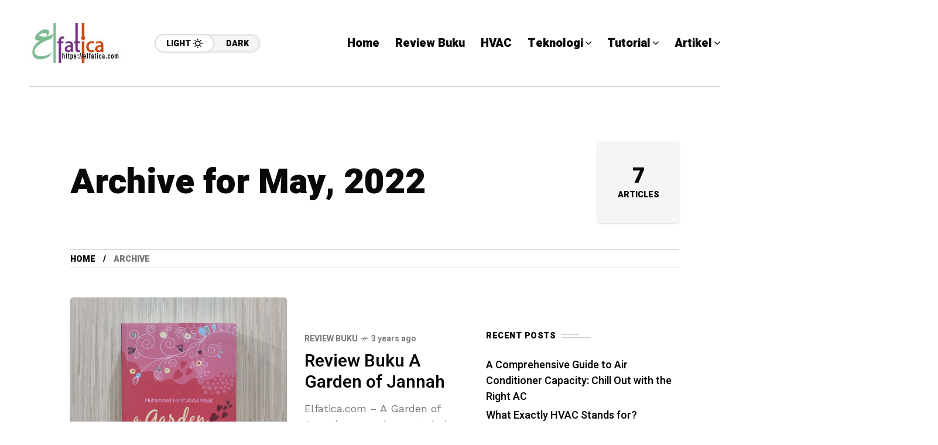

--- FILE ---
content_type: text/html; charset=UTF-8
request_url: https://elfatica.com/2022/05/
body_size: 19948
content:
<!DOCTYPE html><html lang="en-US" prefix="og: https://ogp.me/ns#"><head><script data-no-optimize="1">var litespeed_docref=sessionStorage.getItem("litespeed_docref");litespeed_docref&&(Object.defineProperty(document,"referrer",{get:function(){return litespeed_docref}}),sessionStorage.removeItem("litespeed_docref"));</script> <meta charset="UTF-8"><meta name="viewport" content="width=device-width, initial-scale=1"><style>#wpadminbar #wp-admin-bar-wccp_free_top_button .ab-icon:before {
	content: "\f160";
	color: #02CA02;
	top: 3px;
}
#wpadminbar #wp-admin-bar-wccp_free_top_button .ab-icon {
	transform: rotate(45deg);
}</style><title>May 2022 - Elfatica</title><meta name="robots" content="follow, noindex"/><meta property="og:locale" content="en_US" /><meta property="og:type" content="article" /><meta property="og:title" content="May 2022 - Elfatica" /><meta property="og:url" content="https://elfatica.com/2022/05/" /><meta property="og:site_name" content="Engineering &amp; Industrial Blog" /><meta name="twitter:card" content="summary_large_image" /> <script type="application/ld+json" class="rank-math-schema">{"@context":"https://schema.org","@graph":[{"@type":"Person","@id":"https://elfatica.com/#person","name":"Engineering &amp; Industrial Blog","image":{"@type":"ImageObject","@id":"https://elfatica.com/#logo","url":"https://elfatica.com/wp-content/uploads/2021/12/cropped-logo-elfatica-dot-com.jpg","contentUrl":"https://elfatica.com/wp-content/uploads/2021/12/cropped-logo-elfatica-dot-com.jpg","caption":"Engineering &amp; Industrial Blog","inLanguage":"en-US","width":"164","height":"69"}},{"@type":"WebSite","@id":"https://elfatica.com/#website","url":"https://elfatica.com","name":"Engineering &amp; Industrial Blog","alternateName":"Elfatica","publisher":{"@id":"https://elfatica.com/#person"},"inLanguage":"en-US"},{"@type":"BreadcrumbList","@id":"https://elfatica.com/2022/05/#breadcrumb","itemListElement":[{"@type":"ListItem","position":"1","item":{"@id":"https://elfatica.com","name":"Home"}},{"@type":"ListItem","position":"2","item":{"@id":"https://elfatica.com/2022/","name":"Archives for"}},{"@type":"ListItem","position":"3","item":{"@id":"https://elfatica.com/2022/05/","name":"Archives for"}}]},{"@type":"CollectionPage","@id":"https://elfatica.com/2022/05/#webpage","url":"https://elfatica.com/2022/05/","name":"May 2022 - Elfatica","isPartOf":{"@id":"https://elfatica.com/#website"},"inLanguage":"en-US","breadcrumb":{"@id":"https://elfatica.com/2022/05/#breadcrumb"}}]}</script> <link rel='dns-prefetch' href='//fonts.googleapis.com' /><link rel='preconnect' href='https://fonts.gstatic.com' crossorigin /><link rel="alternate" type="application/rss+xml" title="Elfatica &raquo; Feed" href="https://elfatica.com/feed/" /><link rel="alternate" type="application/rss+xml" title="Elfatica &raquo; Comments Feed" href="https://elfatica.com/comments/feed/" /><style id='wp-img-auto-sizes-contain-inline-css' type='text/css'>img:is([sizes=auto i],[sizes^="auto," i]){contain-intrinsic-size:3000px 1500px}
/*# sourceURL=wp-img-auto-sizes-contain-inline-css */</style><link data-optimized="2" rel="stylesheet" href="https://elfatica.com/wp-content/litespeed/css/0e8ab14fe2e7450ffc621039f95fd6a6.css?ver=ba8e0" /><style id='classic-theme-styles-inline-css' type='text/css'>/*! This file is auto-generated */
.wp-block-button__link{color:#fff;background-color:#32373c;border-radius:9999px;box-shadow:none;text-decoration:none;padding:calc(.667em + 2px) calc(1.333em + 2px);font-size:1.125em}.wp-block-file__button{background:#32373c;color:#fff;text-decoration:none}
/*# sourceURL=/wp-includes/css/classic-themes.min.css */</style><link rel="preload" as="style" href="https://fonts.googleapis.com/css?family=Work%20Sans:400%7CHeebo:400%7CLora:400&#038;display=swap&#038;ver=1754223147" /><noscript><link rel="stylesheet" href="https://fonts.googleapis.com/css?family=Work%20Sans:400%7CHeebo:400%7CLora:400&#038;display=swap&#038;ver=1754223147" /></noscript><style id='mow_fn_inline-inline-css' type='text/css'>@media(max-width: 600px){
			#wpadminbar{position: fixed;}
		}
	
		:root{
			--hff: Heebo;
			--bff: Work Sans;
			--quote-ff: Lora;
		}
	
		.cursor-inner.cursor-slider.cursor-hover span:after,
		.cursor-inner.cursor-slider.cursor-hover span:before{
			background-color: #000000;
		}
		.cursor-outer .fn-cursor,.cursor-inner.cursor-slider:not(.cursor-hover) .fn-cursor{
			border-color: rgba(0,0,0,0.7);
		}
		.cursor-inner .fn-cursor,.cursor-inner .fn-left:before,.cursor-inner .fn-left:after,.cursor-inner .fn-right:before,.cursor-inner .fn-right:after{
			background-color: rgba(0,0,0,0.7);
		}
		.cursor-inner.cursor-hover .fn-cursor{
			background-color: rgba(0,0,0,0.1);
		}
		[data-site-skin='dark'] .cursor-inner.cursor-slider.cursor-hover span:after,
		[data-site-skin='dark'] .cursor-inner.cursor-slider.cursor-hover span:before{
			background-color: #FFFFFF;
		}
		[data-site-skin='dark'] .cursor-outer .fn-cursor,
		[data-site-skin='dark'] .cursor-inner.cursor-slider:not(.cursor-hover) .fn-cursor{
			border-color: rgba(255,255,255,0.7);
		}
		[data-site-skin='dark'] .cursor-inner .fn-cursor,
		[data-site-skin='dark'] .cursor-inner .fn-left:before,
		[data-site-skin='dark'] .cursor-inner .fn-left:after,
		[data-site-skin='dark'] .cursor-inner .fn-right:before,
		[data-site-skin='dark'] .cursor-inner .fn-right:after{
			background-color: rgba(255,255,255,0.7);
		}
		[data-site-skin='dark'] .cursor-inner.cursor-hover .fn-cursor{
			background-color: rgba(255,255,255,0.1);
		}
	
		:root{
			--mow-bbc: #FFFFFF;
			--mow-mc1: #6428EC;
			--mow-hhc: #6428EC;
			--mow-hc: #080808;
			--mow-bc: #777777;
			--mow-ebc: #F5F5F5;
			--mow-aebc: #E5E5E5;
			--mow-border-color: #CCCCCC;
			--mow-contrast-text: #FFFFFF;
		}
		[data-site-skin='dark']:root{
			--mow-bbc: #121212;
			--mow-mc1: #6428EC;
			--mow-hhc: #6428EC;
			--mow-hc: #CCCCCC;
			--mow-bc: #777777;
			--mow-ebc: #1D1D1D;
			--mow-aebc: #222222;
			--mow-border-color: #333333;
		}
	
		.fn__logo img{
			max-width: 220px;
			max-height: 80px;
		}
		.mow_fn_mobnav .fn__logo img{
			max-width: 220px;
			max-height: 80px;
		}
	
		.mow_fn_header .mow_fn_main_nav > li > a{
			height: 147px;
			line-height: 147px;
		}
		.mow_fn_mlogo_header .mow_fn_main_nav > li > a{
			height: 40px;
			line-height: 40px;
		}
	
		.blog__item .desc p{
			overflow: hidden;
		   	text-overflow: ellipsis;
		   	display: -webkit-box;
		   	-webkit-line-clamp: 3;
		   	-webkit-box-orient: vertical;
		}
	
		.mow_fn_mlogo_header[data-layout='overlay_bg'] .header_nav_wrap{
			background-color: #080808;
		}
		.mow_fn_mlogo_header[data-layout='overlay_bg'] .mow_fn_main_nav > li > a{
			color: #FFFFFF;
		}
	
		.mow_fn_mobnav{
			background-color: #000000;
		}
		.mow_fn_mobnav .mob_top{
			border-bottom-color: #222222;
		}
		.mow_fn_mobnav .mobile_menu a{
			color: #EEEEEE;
		}
	
		.fn__rating_count .number{
			background-color: #FDD23C;
			color: #000000;
		}
	
		.fn__meta .sticky_label span{background-color: #FFEEAF;}
	
			.mow_fn_megasub_posts_left .cat_filter a,
			.mow_fn_megasub_posts_top .cat_filter a,
			.fn__classic_sub .mow_fn_submenu a{font-family: Heebo; }
		
		h1{font-size: 45px;}
		h2{font-size: 36px;}
		h3{font-size: 30px;}
		h4{font-size: 24px;}
		h5{font-size: 20px;}
		h6{font-size: 16px;}
	
		.page-template-page-redirect .mow_fn_fixed_social_list,
		.page-template-page-redirect .mow_fn_fixed_right_bar,
		.page-template-page-redirect .mow_fn_fixed_posts,
		.page-template-page-redirect .mow_fn_fixed_totop,
		.page-template-page-redirect .mow_fn_mobnav,
		.page-template-page-redirect #mow_fn_footer,
		.page-template-page-redirect #mow_fn_header{display: none;}
	
/*# sourceURL=mow_fn_inline-inline-css */</style> <script type="litespeed/javascript" data-src="https://elfatica.com/wp-includes/js/jquery/jquery.min.js" id="jquery-core-js"></script> <link rel="https://api.w.org/" href="https://elfatica.com/wp-json/" /><link rel="EditURI" type="application/rsd+xml" title="RSD" href="https://elfatica.com/xmlrpc.php?rsd" /><meta name="generator" content="WordPress 6.9" /><meta name="generator" content="Redux 4.5.8" /><script id="wpcp_disable_selection" type="litespeed/javascript">var image_save_msg='You are not allowed to save images!';var no_menu_msg='Context Menu disabled!';var smessage="Content is protected !!";function disableEnterKey(e){var elemtype=e.target.tagName;elemtype=elemtype.toUpperCase();if(elemtype=="TEXT"||elemtype=="TEXTAREA"||elemtype=="INPUT"||elemtype=="PASSWORD"||elemtype=="SELECT"||elemtype=="OPTION"||elemtype=="EMBED"){elemtype='TEXT'}
if(e.ctrlKey){var key;if(window.event)
key=window.event.keyCode;else key=e.which;if(elemtype!='TEXT'&&(key==97||key==65||key==67||key==99||key==88||key==120||key==26||key==85||key==86||key==83||key==43||key==73)){if(wccp_free_iscontenteditable(e))return!0;show_wpcp_message('You are not allowed to copy content or view source');return!1}else return!0}}
function wccp_free_iscontenteditable(e){var e=e||window.event;var target=e.target||e.srcElement;var elemtype=e.target.nodeName;elemtype=elemtype.toUpperCase();var iscontenteditable="false";if(typeof target.getAttribute!="undefined")iscontenteditable=target.getAttribute("contenteditable");var iscontenteditable2=!1;if(typeof target.isContentEditable!="undefined")iscontenteditable2=target.isContentEditable;if(target.parentElement.isContentEditable)iscontenteditable2=!0;if(iscontenteditable=="true"||iscontenteditable2==!0){if(typeof target.style!="undefined")target.style.cursor="text";return!0}}
function disable_copy(e){var e=e||window.event;var elemtype=e.target.tagName;elemtype=elemtype.toUpperCase();if(elemtype=="TEXT"||elemtype=="TEXTAREA"||elemtype=="INPUT"||elemtype=="PASSWORD"||elemtype=="SELECT"||elemtype=="OPTION"||elemtype=="EMBED"){elemtype='TEXT'}
if(wccp_free_iscontenteditable(e))return!0;var isSafari=/Safari/.test(navigator.userAgent)&&/Apple Computer/.test(navigator.vendor);var checker_IMG='';if(elemtype=="IMG"&&checker_IMG=='checked'&&e.detail>=2){show_wpcp_message(alertMsg_IMG);return!1}
if(elemtype!="TEXT"){if(smessage!==""&&e.detail==2)
show_wpcp_message(smessage);if(isSafari)
return!0;else return!1}}
function disable_copy_ie(){var e=e||window.event;var elemtype=window.event.srcElement.nodeName;elemtype=elemtype.toUpperCase();if(wccp_free_iscontenteditable(e))return!0;if(elemtype=="IMG"){show_wpcp_message(alertMsg_IMG);return!1}
if(elemtype!="TEXT"&&elemtype!="TEXTAREA"&&elemtype!="INPUT"&&elemtype!="PASSWORD"&&elemtype!="SELECT"&&elemtype!="OPTION"&&elemtype!="EMBED"){return!1}}
function reEnable(){return!0}
document.onkeydown=disableEnterKey;document.onselectstart=disable_copy_ie;if(navigator.userAgent.indexOf('MSIE')==-1){document.onmousedown=disable_copy;document.onclick=reEnable}
function disableSelection(target){if(typeof target.onselectstart!="undefined")
target.onselectstart=disable_copy_ie;else if(typeof target.style.MozUserSelect!="undefined"){target.style.MozUserSelect="none"}else target.onmousedown=function(){return!1}
target.style.cursor="default"}
window.onload=function(){disableSelection(document.body)};var onlongtouch;var timer;var touchduration=1000;var elemtype="";function touchstart(e){var e=e||window.event;var target=e.target||e.srcElement;elemtype=window.event.srcElement.nodeName;elemtype=elemtype.toUpperCase();if(!wccp_pro_is_passive())e.preventDefault();if(!timer){timer=setTimeout(onlongtouch,touchduration)}}
function touchend(){if(timer){clearTimeout(timer);timer=null}
onlongtouch()}
onlongtouch=function(e){if(elemtype!="TEXT"&&elemtype!="TEXTAREA"&&elemtype!="INPUT"&&elemtype!="PASSWORD"&&elemtype!="SELECT"&&elemtype!="EMBED"&&elemtype!="OPTION"){if(window.getSelection){if(window.getSelection().empty){window.getSelection().empty()}else if(window.getSelection().removeAllRanges){window.getSelection().removeAllRanges()}}else if(document.selection){document.selection.empty()}
return!1}};document.addEventListener("DOMContentLiteSpeedLoaded",function(event){window.addEventListener("touchstart",touchstart,!1);window.addEventListener("touchend",touchend,!1)});function wccp_pro_is_passive(){var cold=!1,hike=function(){};try{const object1={};var aid=Object.defineProperty(object1,'passive',{get(){cold=!0}});window.addEventListener('test',hike,aid);window.removeEventListener('test',hike,aid)}catch(e){}
return cold}</script> <script id="wpcp_disable_Right_Click" type="litespeed/javascript">document.ondragstart=function(){return!1}
function nocontext(e){return!1}
document.oncontextmenu=nocontext</script> <style>.unselectable
{
-moz-user-select:none;
-webkit-user-select:none;
cursor: default;
}
html
{
-webkit-touch-callout: none;
-webkit-user-select: none;
-khtml-user-select: none;
-moz-user-select: none;
-ms-user-select: none;
user-select: none;
-webkit-tap-highlight-color: rgba(0,0,0,0);
}</style> <script id="wpcp_css_disable_selection" type="litespeed/javascript">var e=document.getElementsByTagName('body')[0];if(e){e.setAttribute('unselectable',"on")}</script> <meta name="generator" content="Elementor 3.32.5; features: additional_custom_breakpoints; settings: css_print_method-external, google_font-enabled, font_display-swap"><style>.e-con.e-parent:nth-of-type(n+4):not(.e-lazyloaded):not(.e-no-lazyload),
				.e-con.e-parent:nth-of-type(n+4):not(.e-lazyloaded):not(.e-no-lazyload) * {
					background-image: none !important;
				}
				@media screen and (max-height: 1024px) {
					.e-con.e-parent:nth-of-type(n+3):not(.e-lazyloaded):not(.e-no-lazyload),
					.e-con.e-parent:nth-of-type(n+3):not(.e-lazyloaded):not(.e-no-lazyload) * {
						background-image: none !important;
					}
				}
				@media screen and (max-height: 640px) {
					.e-con.e-parent:nth-of-type(n+2):not(.e-lazyloaded):not(.e-no-lazyload),
					.e-con.e-parent:nth-of-type(n+2):not(.e-lazyloaded):not(.e-no-lazyload) * {
						background-image: none !important;
					}
				}</style> <script id="google_gtagjs" type="litespeed/javascript" data-src="https://www.googletagmanager.com/gtag/js?id=G-Z5DY3PTE2V"></script> <script id="google_gtagjs-inline" type="litespeed/javascript">window.dataLayer=window.dataLayer||[];function gtag(){dataLayer.push(arguments)}gtag('js',new Date());gtag('config','G-Z5DY3PTE2V',{})</script> <link rel="preload" href="https://fonts.googleapis.com/css?family=Lora:400,400italic,500,500italic,600,600italic,700,700italic,800,800italic,900,900italic|Heebo:400,400italic,500,500italic,600,600italic,700,700italic,800,800italic,900,900italic|Heebo:400,400italic,500,500italic,600,600italic,700,700italic,800,800italic,900,900italic|Work+Sans:400,400italic,500,500italic,600,600italic,700,700italic,800,800italic,900,900italic&#038;display=swap&#038;subset=latin,cyrillic,greek,vietnamese" as="style" onload="this.onload=null;this.rel='stylesheet'"><noscript><link rel="stylesheet" href="https://fonts.googleapis.com/css?family=Lora:400,400italic,500,500italic,600,600italic,700,700italic,800,800italic,900,900italic|Heebo:400,400italic,500,500italic,600,600italic,700,700italic,800,800italic,900,900italic|Heebo:400,400italic,500,500italic,600,600italic,700,700italic,800,800italic,900,900italic|Work+Sans:400,400italic,500,500italic,600,600italic,700,700italic,800,800italic,900,900italic&#038;display=swap&#038;subset=latin,cyrillic,greek,vietnamese"></noscript><style id="mow_fn_option-dynamic-css" title="dynamic-css" class="redux-options-output">body{font-family:"Work Sans";font-weight:400;font-style:normal;font-size:18px;}.mow_fn_main_nav > li > a{font-family:Heebo;font-style:normal;font-size:20px;}input{font-family:Heebo;font-weight:400;font-style:normal;font-size:16px;}blockquote{font-family:Lora;font-weight:400;font-style:normal;font-size:24px;}h1,h2,h3,h4,h5,h6{font-family:Heebo;font-weight:400;font-style:normal;}</style> <script type="litespeed/javascript">if(!localStorage.mow_skin){localStorage.mow_skin="light"}
document.documentElement.setAttribute("data-site-skin",localStorage.mow_skin)</script> <style id='global-styles-inline-css' type='text/css'>:root{--wp--preset--aspect-ratio--square: 1;--wp--preset--aspect-ratio--4-3: 4/3;--wp--preset--aspect-ratio--3-4: 3/4;--wp--preset--aspect-ratio--3-2: 3/2;--wp--preset--aspect-ratio--2-3: 2/3;--wp--preset--aspect-ratio--16-9: 16/9;--wp--preset--aspect-ratio--9-16: 9/16;--wp--preset--color--black: #000000;--wp--preset--color--cyan-bluish-gray: #abb8c3;--wp--preset--color--white: #ffffff;--wp--preset--color--pale-pink: #f78da7;--wp--preset--color--vivid-red: #cf2e2e;--wp--preset--color--luminous-vivid-orange: #ff6900;--wp--preset--color--luminous-vivid-amber: #fcb900;--wp--preset--color--light-green-cyan: #7bdcb5;--wp--preset--color--vivid-green-cyan: #00d084;--wp--preset--color--pale-cyan-blue: #8ed1fc;--wp--preset--color--vivid-cyan-blue: #0693e3;--wp--preset--color--vivid-purple: #9b51e0;--wp--preset--gradient--vivid-cyan-blue-to-vivid-purple: linear-gradient(135deg,rgb(6,147,227) 0%,rgb(155,81,224) 100%);--wp--preset--gradient--light-green-cyan-to-vivid-green-cyan: linear-gradient(135deg,rgb(122,220,180) 0%,rgb(0,208,130) 100%);--wp--preset--gradient--luminous-vivid-amber-to-luminous-vivid-orange: linear-gradient(135deg,rgb(252,185,0) 0%,rgb(255,105,0) 100%);--wp--preset--gradient--luminous-vivid-orange-to-vivid-red: linear-gradient(135deg,rgb(255,105,0) 0%,rgb(207,46,46) 100%);--wp--preset--gradient--very-light-gray-to-cyan-bluish-gray: linear-gradient(135deg,rgb(238,238,238) 0%,rgb(169,184,195) 100%);--wp--preset--gradient--cool-to-warm-spectrum: linear-gradient(135deg,rgb(74,234,220) 0%,rgb(151,120,209) 20%,rgb(207,42,186) 40%,rgb(238,44,130) 60%,rgb(251,105,98) 80%,rgb(254,248,76) 100%);--wp--preset--gradient--blush-light-purple: linear-gradient(135deg,rgb(255,206,236) 0%,rgb(152,150,240) 100%);--wp--preset--gradient--blush-bordeaux: linear-gradient(135deg,rgb(254,205,165) 0%,rgb(254,45,45) 50%,rgb(107,0,62) 100%);--wp--preset--gradient--luminous-dusk: linear-gradient(135deg,rgb(255,203,112) 0%,rgb(199,81,192) 50%,rgb(65,88,208) 100%);--wp--preset--gradient--pale-ocean: linear-gradient(135deg,rgb(255,245,203) 0%,rgb(182,227,212) 50%,rgb(51,167,181) 100%);--wp--preset--gradient--electric-grass: linear-gradient(135deg,rgb(202,248,128) 0%,rgb(113,206,126) 100%);--wp--preset--gradient--midnight: linear-gradient(135deg,rgb(2,3,129) 0%,rgb(40,116,252) 100%);--wp--preset--font-size--small: 13px;--wp--preset--font-size--medium: 20px;--wp--preset--font-size--large: 36px;--wp--preset--font-size--x-large: 42px;--wp--preset--spacing--20: 0.44rem;--wp--preset--spacing--30: 0.67rem;--wp--preset--spacing--40: 1rem;--wp--preset--spacing--50: 1.5rem;--wp--preset--spacing--60: 2.25rem;--wp--preset--spacing--70: 3.38rem;--wp--preset--spacing--80: 5.06rem;--wp--preset--shadow--natural: 6px 6px 9px rgba(0, 0, 0, 0.2);--wp--preset--shadow--deep: 12px 12px 50px rgba(0, 0, 0, 0.4);--wp--preset--shadow--sharp: 6px 6px 0px rgba(0, 0, 0, 0.2);--wp--preset--shadow--outlined: 6px 6px 0px -3px rgb(255, 255, 255), 6px 6px rgb(0, 0, 0);--wp--preset--shadow--crisp: 6px 6px 0px rgb(0, 0, 0);}:where(.is-layout-flex){gap: 0.5em;}:where(.is-layout-grid){gap: 0.5em;}body .is-layout-flex{display: flex;}.is-layout-flex{flex-wrap: wrap;align-items: center;}.is-layout-flex > :is(*, div){margin: 0;}body .is-layout-grid{display: grid;}.is-layout-grid > :is(*, div){margin: 0;}:where(.wp-block-columns.is-layout-flex){gap: 2em;}:where(.wp-block-columns.is-layout-grid){gap: 2em;}:where(.wp-block-post-template.is-layout-flex){gap: 1.25em;}:where(.wp-block-post-template.is-layout-grid){gap: 1.25em;}.has-black-color{color: var(--wp--preset--color--black) !important;}.has-cyan-bluish-gray-color{color: var(--wp--preset--color--cyan-bluish-gray) !important;}.has-white-color{color: var(--wp--preset--color--white) !important;}.has-pale-pink-color{color: var(--wp--preset--color--pale-pink) !important;}.has-vivid-red-color{color: var(--wp--preset--color--vivid-red) !important;}.has-luminous-vivid-orange-color{color: var(--wp--preset--color--luminous-vivid-orange) !important;}.has-luminous-vivid-amber-color{color: var(--wp--preset--color--luminous-vivid-amber) !important;}.has-light-green-cyan-color{color: var(--wp--preset--color--light-green-cyan) !important;}.has-vivid-green-cyan-color{color: var(--wp--preset--color--vivid-green-cyan) !important;}.has-pale-cyan-blue-color{color: var(--wp--preset--color--pale-cyan-blue) !important;}.has-vivid-cyan-blue-color{color: var(--wp--preset--color--vivid-cyan-blue) !important;}.has-vivid-purple-color{color: var(--wp--preset--color--vivid-purple) !important;}.has-black-background-color{background-color: var(--wp--preset--color--black) !important;}.has-cyan-bluish-gray-background-color{background-color: var(--wp--preset--color--cyan-bluish-gray) !important;}.has-white-background-color{background-color: var(--wp--preset--color--white) !important;}.has-pale-pink-background-color{background-color: var(--wp--preset--color--pale-pink) !important;}.has-vivid-red-background-color{background-color: var(--wp--preset--color--vivid-red) !important;}.has-luminous-vivid-orange-background-color{background-color: var(--wp--preset--color--luminous-vivid-orange) !important;}.has-luminous-vivid-amber-background-color{background-color: var(--wp--preset--color--luminous-vivid-amber) !important;}.has-light-green-cyan-background-color{background-color: var(--wp--preset--color--light-green-cyan) !important;}.has-vivid-green-cyan-background-color{background-color: var(--wp--preset--color--vivid-green-cyan) !important;}.has-pale-cyan-blue-background-color{background-color: var(--wp--preset--color--pale-cyan-blue) !important;}.has-vivid-cyan-blue-background-color{background-color: var(--wp--preset--color--vivid-cyan-blue) !important;}.has-vivid-purple-background-color{background-color: var(--wp--preset--color--vivid-purple) !important;}.has-black-border-color{border-color: var(--wp--preset--color--black) !important;}.has-cyan-bluish-gray-border-color{border-color: var(--wp--preset--color--cyan-bluish-gray) !important;}.has-white-border-color{border-color: var(--wp--preset--color--white) !important;}.has-pale-pink-border-color{border-color: var(--wp--preset--color--pale-pink) !important;}.has-vivid-red-border-color{border-color: var(--wp--preset--color--vivid-red) !important;}.has-luminous-vivid-orange-border-color{border-color: var(--wp--preset--color--luminous-vivid-orange) !important;}.has-luminous-vivid-amber-border-color{border-color: var(--wp--preset--color--luminous-vivid-amber) !important;}.has-light-green-cyan-border-color{border-color: var(--wp--preset--color--light-green-cyan) !important;}.has-vivid-green-cyan-border-color{border-color: var(--wp--preset--color--vivid-green-cyan) !important;}.has-pale-cyan-blue-border-color{border-color: var(--wp--preset--color--pale-cyan-blue) !important;}.has-vivid-cyan-blue-border-color{border-color: var(--wp--preset--color--vivid-cyan-blue) !important;}.has-vivid-purple-border-color{border-color: var(--wp--preset--color--vivid-purple) !important;}.has-vivid-cyan-blue-to-vivid-purple-gradient-background{background: var(--wp--preset--gradient--vivid-cyan-blue-to-vivid-purple) !important;}.has-light-green-cyan-to-vivid-green-cyan-gradient-background{background: var(--wp--preset--gradient--light-green-cyan-to-vivid-green-cyan) !important;}.has-luminous-vivid-amber-to-luminous-vivid-orange-gradient-background{background: var(--wp--preset--gradient--luminous-vivid-amber-to-luminous-vivid-orange) !important;}.has-luminous-vivid-orange-to-vivid-red-gradient-background{background: var(--wp--preset--gradient--luminous-vivid-orange-to-vivid-red) !important;}.has-very-light-gray-to-cyan-bluish-gray-gradient-background{background: var(--wp--preset--gradient--very-light-gray-to-cyan-bluish-gray) !important;}.has-cool-to-warm-spectrum-gradient-background{background: var(--wp--preset--gradient--cool-to-warm-spectrum) !important;}.has-blush-light-purple-gradient-background{background: var(--wp--preset--gradient--blush-light-purple) !important;}.has-blush-bordeaux-gradient-background{background: var(--wp--preset--gradient--blush-bordeaux) !important;}.has-luminous-dusk-gradient-background{background: var(--wp--preset--gradient--luminous-dusk) !important;}.has-pale-ocean-gradient-background{background: var(--wp--preset--gradient--pale-ocean) !important;}.has-electric-grass-gradient-background{background: var(--wp--preset--gradient--electric-grass) !important;}.has-midnight-gradient-background{background: var(--wp--preset--gradient--midnight) !important;}.has-small-font-size{font-size: var(--wp--preset--font-size--small) !important;}.has-medium-font-size{font-size: var(--wp--preset--font-size--medium) !important;}.has-large-font-size{font-size: var(--wp--preset--font-size--large) !important;}.has-x-large-font-size{font-size: var(--wp--preset--font-size--x-large) !important;}
/*# sourceURL=global-styles-inline-css */</style></head><body class="archive date wp-custom-logo wp-theme-mow wp-child-theme-mow-child-theme unselectable sidebar_sticky_disable ltr mow_ltr mow-core-ready elementor-default elementor-kit-8"><div class="mow-fn-wrapper"><div class="mow_fn_site_overlay"></div><header id="mow_fn_header" data-header-width="boxed"><div class="mow_fn_header"><div class="header_in"><div class="ht_left"><div class="ht_left_item fn__logo">
<a href="https://elfatica.com/"><img data-lazyloaded="1" src="[data-uri]" loading="lazy" loading="lazy" decoding="async" width="164" height="69" class="dark_logo" data-src="https://elfatica.com/wp-content/uploads/2021/12/cropped-logo-elfatica-dot-com.jpg" alt="logo"><img data-lazyloaded="1" src="[data-uri]" loading="lazy" loading="lazy" decoding="async" width="164" height="69" class="light_logo" data-src="https://elfatica.com/wp-content/uploads/2021/12/cropped-logo-elfatica-dot-com.jpg" alt="logo"></a></div><div class="ht_left_item fn__skin">
<a href="#" class="light"><span class="text">Light</span><i class="fn__isvg fn__isvg-svg__sun "></i></a>
<a href="#" class="dark"><span class="text">Dark</span><i class="fn__isvg fn__isvg-svg__moon "></i></a></div></div><div class="ht_right"><div class="ht_right_item ht_right_item_nav"><div class="mow_fn_nav nav__ready"><div class="menu"><div class="menu-menu-utama-container"><ul id="menu-menu-utama" class="mow_fn_main_nav"><li id="menu-item-12248" class="menu-item menu-item-type-custom menu-item-object-custom menu-item-home menu-item-12248"><a href="https://elfatica.com"><span>Home<i class="fn__isvg fn__isvg-svg__arrow_4 "></i></span></a></li><li id="menu-item-12254" class="menu-item menu-item-type-taxonomy menu-item-object-category menu-item-12254"><a href="https://elfatica.com/category/review-buku/"><span>Review Buku<i class="fn__isvg fn__isvg-svg__arrow_4 "></i></span></a></li><li id="menu-item-12631" class="menu-item menu-item-type-taxonomy menu-item-object-category menu-item-12631"><a href="https://elfatica.com/category/engineering/hvac/"><span>HVAC<i class="fn__isvg fn__isvg-svg__arrow_4 "></i></span></a></li><li id="menu-item-12260" class="menu-item menu-item-type-taxonomy menu-item-object-category menu-item-has-children menu-item-12260"><a href="https://elfatica.com/category/teknologi/"><span>Teknologi<i class="fn__isvg fn__isvg-svg__arrow_4 "></i></span></a><div class="fn__classic_sub"><ul class="mow_fn_submenu"><li id="menu-item-12266" class="menu-item menu-item-type-taxonomy menu-item-object-category menu-item-12266"><a href="https://elfatica.com/category/tutorial-2/internet/"><span>Internet<i class="fn__isvg fn__isvg-svg__arrow_4 "></i></span></a></li></ul></div></li><li id="menu-item-12258" class="menu-item menu-item-type-taxonomy menu-item-object-category menu-item-has-children menu-item-12258"><a href="https://elfatica.com/category/tutorial-2/"><span>Tutorial<i class="fn__isvg fn__isvg-svg__arrow_4 "></i></span></a><div class="fn__classic_sub"><ul class="mow_fn_submenu"><li id="menu-item-12259" class="menu-item menu-item-type-taxonomy menu-item-object-category menu-item-12259"><a href="https://elfatica.com/category/tutorial-2/wordpress/"><span>WordPress<i class="fn__isvg fn__isvg-svg__arrow_4 "></i></span></a></li></ul></div></li><li id="menu-item-12250" class="menu-item menu-item-type-custom menu-item-object-custom menu-item-has-children menu-item-12250"><a href="https://elfatica.com/artikel"><span>Artikel<i class="fn__isvg fn__isvg-svg__arrow_4 "></i></span></a><div class="fn__classic_sub"><ul class="mow_fn_submenu"><li id="menu-item-12251" class="menu-item menu-item-type-taxonomy menu-item-object-category menu-item-12251"><a href="https://elfatica.com/category/kabar-berita/"><span>Berita<i class="fn__isvg fn__isvg-svg__arrow_4 "></i></span></a></li><li id="menu-item-12252" class="menu-item menu-item-type-taxonomy menu-item-object-category menu-item-has-children menu-item-12252"><a href="https://elfatica.com/category/kajian-muhasabah/"><span>Kajian &amp; Muhasabah<i class="fn__isvg fn__isvg-svg__arrow_4 "></i></span></a><ul class="mow_fn_grandchild-menu"><li id="menu-item-12256" class="menu-item menu-item-type-taxonomy menu-item-object-category menu-item-12256"><a href="https://elfatica.com/category/ramadhan-series/"><span>Ramadhan Series<i class="fn__isvg fn__isvg-svg__arrow_4 "></i></span></a><span class="fn_menu_description">Artikel Seputar Ramadhan yang akan menambah ilmu sehingga dapat membantu kita dalam menambah amalan di bulan ramadhan</span></li></ul></li><li id="menu-item-12257" class="menu-item menu-item-type-taxonomy menu-item-object-category menu-item-12257"><a href="https://elfatica.com/category/kisah-hikmah/"><span>Kisah Hikmah<i class="fn__isvg fn__isvg-svg__arrow_4 "></i></span></a><span class="fn_menu_description">Kisah dari orang-orang terdahulu, para nabi, sahabat nabi dan lainnya yang dapat kita petik hikmah dan pelajarannya.</span></li><li id="menu-item-12253" class="menu-item menu-item-type-taxonomy menu-item-object-category menu-item-12253"><a href="https://elfatica.com/category/artikel-menarik/parenting/"><span>Parenting<i class="fn__isvg fn__isvg-svg__arrow_4 "></i></span></a></li><li id="menu-item-12262" class="menu-item menu-item-type-taxonomy menu-item-object-category menu-item-12262"><a href="https://elfatica.com/category/did-you-know/"><span>Did You Know?<i class="fn__isvg fn__isvg-svg__arrow_4 "></i></span></a></li><li id="menu-item-12263" class="menu-item menu-item-type-taxonomy menu-item-object-category menu-item-12263"><a href="https://elfatica.com/category/wanita/"><span>Wanita<i class="fn__isvg fn__isvg-svg__arrow_4 "></i></span></a></li></ul></div></li></ul></div><div class="more">
<a href="#">
<span>More...</span>
</a><ul class="sub-menu"></ul></div></div></div></div></div></div></div></header><div class="mow_fn_stickynav ajax_enable" data-type="always_on"><div class="stickynav_in"><div class="transform_hedaer"><div class="sticky_header"><div class="mow_fn_nav sticky_nav"><div class="menu-menu-utama-container"><ul id="menu-menu-utama" class="mow_fn_main_nav"><li id="menu-item-12248" class="menu-item menu-item-type-custom menu-item-object-custom menu-item-home menu-item-12248"><a href="https://elfatica.com"><span>Home<i class="fn__isvg fn__isvg-svg__arrow_4 "></i></span></a></li><li id="menu-item-12254" class="menu-item menu-item-type-taxonomy menu-item-object-category menu-item-12254"><a href="https://elfatica.com/category/review-buku/"><span>Review Buku<i class="fn__isvg fn__isvg-svg__arrow_4 "></i></span></a></li><li id="menu-item-12631" class="menu-item menu-item-type-taxonomy menu-item-object-category menu-item-12631"><a href="https://elfatica.com/category/engineering/hvac/"><span>HVAC<i class="fn__isvg fn__isvg-svg__arrow_4 "></i></span></a></li><li id="menu-item-12260" class="menu-item menu-item-type-taxonomy menu-item-object-category menu-item-has-children menu-item-12260"><a href="https://elfatica.com/category/teknologi/"><span>Teknologi<i class="fn__isvg fn__isvg-svg__arrow_4 "></i></span></a><div class="fn__classic_sub"><ul class="mow_fn_submenu"><li id="menu-item-12266" class="menu-item menu-item-type-taxonomy menu-item-object-category menu-item-12266"><a href="https://elfatica.com/category/tutorial-2/internet/"><span>Internet<i class="fn__isvg fn__isvg-svg__arrow_4 "></i></span></a></li></ul></div></li><li id="menu-item-12258" class="menu-item menu-item-type-taxonomy menu-item-object-category menu-item-has-children menu-item-12258"><a href="https://elfatica.com/category/tutorial-2/"><span>Tutorial<i class="fn__isvg fn__isvg-svg__arrow_4 "></i></span></a><div class="fn__classic_sub"><ul class="mow_fn_submenu"><li id="menu-item-12259" class="menu-item menu-item-type-taxonomy menu-item-object-category menu-item-12259"><a href="https://elfatica.com/category/tutorial-2/wordpress/"><span>WordPress<i class="fn__isvg fn__isvg-svg__arrow_4 "></i></span></a></li></ul></div></li><li id="menu-item-12250" class="menu-item menu-item-type-custom menu-item-object-custom menu-item-has-children menu-item-12250"><a href="https://elfatica.com/artikel"><span>Artikel<i class="fn__isvg fn__isvg-svg__arrow_4 "></i></span></a><div class="fn__classic_sub"><ul class="mow_fn_submenu"><li id="menu-item-12251" class="menu-item menu-item-type-taxonomy menu-item-object-category menu-item-12251"><a href="https://elfatica.com/category/kabar-berita/"><span>Berita<i class="fn__isvg fn__isvg-svg__arrow_4 "></i></span></a></li><li id="menu-item-12252" class="menu-item menu-item-type-taxonomy menu-item-object-category menu-item-has-children menu-item-12252"><a href="https://elfatica.com/category/kajian-muhasabah/"><span>Kajian &amp; Muhasabah<i class="fn__isvg fn__isvg-svg__arrow_4 "></i></span></a><ul class="mow_fn_grandchild-menu"><li id="menu-item-12256" class="menu-item menu-item-type-taxonomy menu-item-object-category menu-item-12256"><a href="https://elfatica.com/category/ramadhan-series/"><span>Ramadhan Series<i class="fn__isvg fn__isvg-svg__arrow_4 "></i></span></a><span class="fn_menu_description">Artikel Seputar Ramadhan yang akan menambah ilmu sehingga dapat membantu kita dalam menambah amalan di bulan ramadhan</span></li></ul></li><li id="menu-item-12257" class="menu-item menu-item-type-taxonomy menu-item-object-category menu-item-12257"><a href="https://elfatica.com/category/kisah-hikmah/"><span>Kisah Hikmah<i class="fn__isvg fn__isvg-svg__arrow_4 "></i></span></a><span class="fn_menu_description">Kisah dari orang-orang terdahulu, para nabi, sahabat nabi dan lainnya yang dapat kita petik hikmah dan pelajarannya.</span></li><li id="menu-item-12253" class="menu-item menu-item-type-taxonomy menu-item-object-category menu-item-12253"><a href="https://elfatica.com/category/artikel-menarik/parenting/"><span>Parenting<i class="fn__isvg fn__isvg-svg__arrow_4 "></i></span></a></li><li id="menu-item-12262" class="menu-item menu-item-type-taxonomy menu-item-object-category menu-item-12262"><a href="https://elfatica.com/category/did-you-know/"><span>Did You Know?<i class="fn__isvg fn__isvg-svg__arrow_4 "></i></span></a></li><li id="menu-item-12263" class="menu-item menu-item-type-taxonomy menu-item-object-category menu-item-12263"><a href="https://elfatica.com/category/wanita/"><span>Wanita<i class="fn__isvg fn__isvg-svg__arrow_4 "></i></span></a></li></ul></div></li></ul></div></div></div></div></div></div><div class="mow_fn_mobnav"><div class="mob_top"><div class="logo"><div class="fn__logo"><a href="https://elfatica.com/"><img data-lazyloaded="1" src="[data-uri]" loading="lazy" loading="lazy" data-src="https://elfatica.com/wp-content/uploads/2021/12/cropped-logo-elfatica-dot-com.jpg" width="164" height="69" alt="logo"></a></div></div><div class="right__trigger">
<a class="bar_opener" href="#" aria-label="/"><i class="fn__isvg fn__isvg-baropener "></i></a>
<a class="mobmenu_opener" href="#" aria-label="/"><span></span></a></div></div><div class="mob_bot"><div class="mob_site_skin"><div class="fn__skin">
<a href="#" class="light"><span class="text">Light</span><i class="fn__isvg fn__isvg-svg__sun "></i></a>
<a href="#" class="dark"><span class="text">Dark</span><i class="fn__isvg fn__isvg-svg__moon "></i></a></div></div><div class="menu-menu-utama-container"><ul id="menu-menu-utama-1" class="mobile_menu"><li class="menu-item menu-item-type-custom menu-item-object-custom menu-item-home menu-item-12248"><a href="https://elfatica.com">Home<span class="suffix">//</span><i class="fn__isvg fn__isvg-svg__arrow_4 "></i></a></li><li class="menu-item menu-item-type-taxonomy menu-item-object-category menu-item-12254"><a href="https://elfatica.com/category/review-buku/">Review Buku<span class="suffix">//</span><i class="fn__isvg fn__isvg-svg__arrow_4 "></i></a></li><li class="menu-item menu-item-type-taxonomy menu-item-object-category menu-item-12631"><a href="https://elfatica.com/category/engineering/hvac/">HVAC<span class="suffix">//</span><i class="fn__isvg fn__isvg-svg__arrow_4 "></i></a></li><li class="menu-item menu-item-type-taxonomy menu-item-object-category menu-item-has-children menu-item-12260"><a href="https://elfatica.com/category/teknologi/">Teknologi<span class="suffix">//</span><i class="fn__isvg fn__isvg-svg__arrow_4 "></i></a><ul class="sub-menu"><li class="menu-item menu-item-type-taxonomy menu-item-object-category menu-item-12266"><a href="https://elfatica.com/category/tutorial-2/internet/">Internet<span class="suffix">//</span><i class="fn__isvg fn__isvg-svg__arrow_4 "></i></a></li></ul></li><li class="menu-item menu-item-type-taxonomy menu-item-object-category menu-item-has-children menu-item-12258"><a href="https://elfatica.com/category/tutorial-2/">Tutorial<span class="suffix">//</span><i class="fn__isvg fn__isvg-svg__arrow_4 "></i></a><ul class="sub-menu"><li class="menu-item menu-item-type-taxonomy menu-item-object-category menu-item-12259"><a href="https://elfatica.com/category/tutorial-2/wordpress/">WordPress<span class="suffix">//</span><i class="fn__isvg fn__isvg-svg__arrow_4 "></i></a></li></ul></li><li class="menu-item menu-item-type-custom menu-item-object-custom menu-item-has-children menu-item-12250"><a href="https://elfatica.com/artikel">Artikel<span class="suffix">//</span><i class="fn__isvg fn__isvg-svg__arrow_4 "></i></a><ul class="sub-menu"><li class="menu-item menu-item-type-taxonomy menu-item-object-category menu-item-12251"><a href="https://elfatica.com/category/kabar-berita/">Berita<span class="suffix">//</span><i class="fn__isvg fn__isvg-svg__arrow_4 "></i></a></li><li class="menu-item menu-item-type-taxonomy menu-item-object-category menu-item-has-children menu-item-12252"><a href="https://elfatica.com/category/kajian-muhasabah/">Kajian &amp; Muhasabah<span class="suffix">//</span><i class="fn__isvg fn__isvg-svg__arrow_4 "></i></a><ul class="sub-menu"><li class="menu-item menu-item-type-taxonomy menu-item-object-category menu-item-12256"><a href="https://elfatica.com/category/ramadhan-series/">Ramadhan Series<span class="suffix">//</span><i class="fn__isvg fn__isvg-svg__arrow_4 "></i></a><span class="fn_menu_description">Artikel Seputar Ramadhan yang akan menambah ilmu sehingga dapat membantu kita dalam menambah amalan di bulan ramadhan</span></li></ul></li><li class="menu-item menu-item-type-taxonomy menu-item-object-category menu-item-12257"><a href="https://elfatica.com/category/kisah-hikmah/">Kisah Hikmah<span class="suffix">//</span><i class="fn__isvg fn__isvg-svg__arrow_4 "></i></a><span class="fn_menu_description">Kisah dari orang-orang terdahulu, para nabi, sahabat nabi dan lainnya yang dapat kita petik hikmah dan pelajarannya.</span></li><li class="menu-item menu-item-type-taxonomy menu-item-object-category menu-item-12253"><a href="https://elfatica.com/category/artikel-menarik/parenting/">Parenting<span class="suffix">//</span><i class="fn__isvg fn__isvg-svg__arrow_4 "></i></a></li><li class="menu-item menu-item-type-taxonomy menu-item-object-category menu-item-12262"><a href="https://elfatica.com/category/did-you-know/">Did You Know?<span class="suffix">//</span><i class="fn__isvg fn__isvg-svg__arrow_4 "></i></a></li><li class="menu-item menu-item-type-taxonomy menu-item-object-category menu-item-12263"><a href="https://elfatica.com/category/wanita/">Wanita<span class="suffix">//</span><i class="fn__isvg fn__isvg-svg__arrow_4 "></i></a></li></ul></li></ul></div></div></div><div class="mow_fn_content"><div class="mow_fn_index" data-secondary-sidebar="disable" data-main-sidebar="wsr" data-page="blog"><div class="mow_fn_pagetitle"><div class="container"><div class="pagetitle"><div class="pt_left"><h1 class="fn__title ">Archive for May, 2022</h1></div><div class="pt_right"><div class="fn__post_count"><span class="count">7</span><span class="title">Articles</span></div></div></div></div></div><div class="mow_fn_breadcrumbs"><div class="container"><div class="breadcrumbs_wrap"><ul id="breadcrumbs" class="breadcrumbs"><li class="item-home"><a class="bread-link bread-home" href="https://elfatica.com" title="Home">Home</a></li><li class="separator separator-home"> <span></span></li><li class="item-current item-archive"><span class="bread-current bread-archive">Archive</span></li></ul></div></div></div><div class="mow_fn_ws"><div class="container"><div class="wspage_cols"><div class="wspage_col wspage_list"><div class="wspage_in"><div class="mow_fn_blog mow_fn_blog_mixed"><div class="mow_fn_bloglist"><div class="container"><div class="mow_fn_bloglist_mixed"><article class="post-12380 post type-post status-publish format-standard has-post-thumbnail hentry category-review-buku tag-a-garden-ofjannah tag-buku-keluarga tag-kadobuat-calon-isteri tag-muhammad-hanif-abdul-majid tag-penerbit-aqwam post_item" id="post-12380"><div class="blog__item blog__item_mixed"><div class="blog__image"><a href="https://elfatica.com/review-buku-a-garden-of-jannah/" aria-label="Review Buku A Garden of Jannah"><img data-lazyloaded="1" src="[data-uri]" width="800" height="800" data-src="https://elfatica.com/wp-content/uploads/2022/05/cover-buku-a-garden-of-jannah.jpg" class="attachment-full size-full wp-post-image" alt="cover buku a garden of jannah" loading="lazy" decoding="async" data-srcset="https://elfatica.com/wp-content/uploads/2022/05/cover-buku-a-garden-of-jannah.jpg 800w, https://elfatica.com/wp-content/uploads/2022/05/cover-buku-a-garden-of-jannah-300x300.jpg 300w, https://elfatica.com/wp-content/uploads/2022/05/cover-buku-a-garden-of-jannah-150x150.jpg 150w, https://elfatica.com/wp-content/uploads/2022/05/cover-buku-a-garden-of-jannah-768x768.jpg 768w, https://elfatica.com/wp-content/uploads/2022/05/cover-buku-a-garden-of-jannah-450x450.jpg 450w, https://elfatica.com/wp-content/uploads/2022/05/cover-buku-a-garden-of-jannah-780x780.jpg 780w, https://elfatica.com/wp-content/uploads/2022/05/cover-buku-a-garden-of-jannah-110x110.jpg 110w" data-sizes="auto, (max-width: 800px) 100vw, 800px" /></a></div><div class="title_holder"><div class="fn__meta"><p><a class=" fn_last_category" href=" https://elfatica.com/category/review-buku/">Review Buku</a><span class="meta_sep"></span><span class="meta_item meta_date" title="May 29, 2022">3 years ago<span class="meta_sep"></span></span></p></div><div class="title"><h2 class="fn__title"><a href="https://elfatica.com/review-buku-a-garden-of-jannah/" aria-label="Review Buku A Garden of Jannah">Review Buku A Garden of Jannah</a></h2></div><div class="desc"><p>Elfatica.com – A Garden of Jannah merupakan satu buku yang mengulas tentang kehidupan berkeluarga dalam Islam, khususnya dari sudut  pandang seorang isteri atau pihak perempuan. Ditulis oleh Muhammad Hanif Abdul</p></div><div class="fn__read_more"><a href="https://elfatica.com/review-buku-a-garden-of-jannah/" aria-label="Read more about Review Buku A Garden of Jannah"><span class="text">Read More</span><span class="icon"><i class="fn__isvg fn__isvg-svg__arrow_3 "></i></span></a></div></div></div></article><article class="post-12375 post type-post status-publish format-standard has-post-thumbnail hentry category-review-buku tag-fii-amanillah tag-komik-islami tag-komik-petualangan tag-penerbit-elbarokah tag-real-masjid tag-tony-trax post_item" id="post-12375"><div class="blog__item blog__item_mixed"><div class="blog__image"><a href="https://elfatica.com/review-buku-fii-amanillah-komik-petualangan-real-masjid/" aria-label="Review Buku Fii Amanillah &#8211; Komik Petualangan Real Masjid"><img data-lazyloaded="1" src="[data-uri]" width="800" height="800" data-src="https://elfatica.com/wp-content/uploads/2022/05/cover-komik-fii-amanillah.jpg" class="attachment-full size-full wp-post-image" alt="cover komik fii amanillah" loading="lazy" decoding="async" data-srcset="https://elfatica.com/wp-content/uploads/2022/05/cover-komik-fii-amanillah.jpg 800w, https://elfatica.com/wp-content/uploads/2022/05/cover-komik-fii-amanillah-300x300.jpg 300w, https://elfatica.com/wp-content/uploads/2022/05/cover-komik-fii-amanillah-150x150.jpg 150w, https://elfatica.com/wp-content/uploads/2022/05/cover-komik-fii-amanillah-768x768.jpg 768w, https://elfatica.com/wp-content/uploads/2022/05/cover-komik-fii-amanillah-450x450.jpg 450w, https://elfatica.com/wp-content/uploads/2022/05/cover-komik-fii-amanillah-780x780.jpg 780w, https://elfatica.com/wp-content/uploads/2022/05/cover-komik-fii-amanillah-110x110.jpg 110w" data-sizes="auto, (max-width: 800px) 100vw, 800px" /></a></div><div class="title_holder"><div class="fn__meta"><p><a class=" fn_last_category" href=" https://elfatica.com/category/review-buku/">Review Buku</a><span class="meta_sep"></span><span class="meta_item meta_date" title="May 29, 2022">3 years ago<span class="meta_sep"></span></span></p></div><div class="title"><h2 class="fn__title"><a href="https://elfatica.com/review-buku-fii-amanillah-komik-petualangan-real-masjid/" aria-label="Review Buku Fii Amanillah &#8211; Komik Petualangan Real Masjid">Review Buku Fii Amanillah &#8211; Komik Petualangan Real Masjid</a></h2></div><div class="desc"><p>Elfatica.com – Komik merupakan salah satu kategori buku bacaan yang menampilkan cerita bergambar dan menarik para pembacanya yang memang lebih menyukai tampilan visual dibandingkan dengan cerita yang berbentuk tulisan saja.</p></div><div class="fn__read_more"><a href="https://elfatica.com/review-buku-fii-amanillah-komik-petualangan-real-masjid/" aria-label="Read more about Review Buku Fii Amanillah &#8211; Komik Petualangan Real Masjid"><span class="text">Read More</span><span class="icon"><i class="fn__isvg fn__isvg-svg__arrow_3 "></i></span></a></div></div></div></article><article class="post-12369 post type-post status-publish format-standard has-post-thumbnail hentry category-review-buku tag-buku-bunda tag-buku-parenting tag-dr-khalid-ahmad-syantut tag-libatkan-allah-dalam-pengasuhan-ananda tag-penerbit-maskana-media tag-serial-parenting post_item" id="post-12369"><div class="blog__item blog__item_mixed"><div class="blog__image"><a href="https://elfatica.com/review-buku-bunda-libatkan-allah-dalam-pengasuhan-ananda/" aria-label="Review Buku Bunda, Libatkan Allah Dalam Pengasuhan Ananda"><img data-lazyloaded="1" src="[data-uri]" width="723" height="800" data-src="https://elfatica.com/wp-content/uploads/2022/05/cover-buku-bunda-libatkan-Allah-dalam-pengasuhan-ananda.jpg" class="attachment-full size-full wp-post-image" alt="cover buku bunda libatkan Allah dalam pengasuhan ananda" loading="lazy" decoding="async" data-srcset="https://elfatica.com/wp-content/uploads/2022/05/cover-buku-bunda-libatkan-Allah-dalam-pengasuhan-ananda.jpg 723w, https://elfatica.com/wp-content/uploads/2022/05/cover-buku-bunda-libatkan-Allah-dalam-pengasuhan-ananda-271x300.jpg 271w, https://elfatica.com/wp-content/uploads/2022/05/cover-buku-bunda-libatkan-Allah-dalam-pengasuhan-ananda-450x498.jpg 450w" data-sizes="auto, (max-width: 723px) 100vw, 723px" /></a></div><div class="title_holder"><div class="fn__meta"><p><a class=" fn_last_category" href=" https://elfatica.com/category/review-buku/">Review Buku</a><span class="meta_sep"></span><span class="meta_item meta_date" title="May 29, 2022">3 years ago<span class="meta_sep"></span></span></p></div><div class="title"><h2 class="fn__title"><a href="https://elfatica.com/review-buku-bunda-libatkan-allah-dalam-pengasuhan-ananda/" aria-label="Review Buku Bunda, Libatkan Allah Dalam Pengasuhan Ananda">Review Buku Bunda, Libatkan Allah Dalam Pengasuhan Ananda</a></h2></div><div class="desc"><p>Elfatica.com &#8211; Buku Bunda, Libatkan Allah Dalam Pengasuhan Ananda ini merupakan buku ke-6 dalam serial parenting Islami yang ditulis oleh DR. Khalid Ahmad Syantut, yaitu seorang ulama yang telah banyak</p></div><div class="fn__read_more"><a href="https://elfatica.com/review-buku-bunda-libatkan-allah-dalam-pengasuhan-ananda/" aria-label="Read more about Review Buku Bunda, Libatkan Allah Dalam Pengasuhan Ananda"><span class="text">Read More</span><span class="icon"><i class="fn__isvg fn__isvg-svg__arrow_3 "></i></span></a></div></div></div></article><article class="post-12360 post type-post status-publish format-standard has-post-thumbnail hentry category-review-buku tag-al-quran tag-kitab-tafsir tag-penerbit-firanda-andirja-office tag-tafsir-juz-amma tag-ustadz-firanda-andirja post_item" id="post-12360"><div class="blog__item blog__item_mixed"><div class="blog__image"><a href="https://elfatica.com/review-kitab-tafsir-juz-amma/" aria-label="Review Kitab Tafsir Juz ‘Amma"><img data-lazyloaded="1" src="[data-uri]" width="800" height="800" data-src="https://elfatica.com/wp-content/uploads/2022/05/cover-kitab-tafsir-Juz-Amma.jpg" class="attachment-full size-full wp-post-image" alt="cover kitab tafsir Juz Amma" loading="lazy" decoding="async" data-srcset="https://elfatica.com/wp-content/uploads/2022/05/cover-kitab-tafsir-Juz-Amma.jpg 800w, https://elfatica.com/wp-content/uploads/2022/05/cover-kitab-tafsir-Juz-Amma-300x300.jpg 300w, https://elfatica.com/wp-content/uploads/2022/05/cover-kitab-tafsir-Juz-Amma-150x150.jpg 150w, https://elfatica.com/wp-content/uploads/2022/05/cover-kitab-tafsir-Juz-Amma-768x768.jpg 768w, https://elfatica.com/wp-content/uploads/2022/05/cover-kitab-tafsir-Juz-Amma-450x450.jpg 450w, https://elfatica.com/wp-content/uploads/2022/05/cover-kitab-tafsir-Juz-Amma-780x780.jpg 780w, https://elfatica.com/wp-content/uploads/2022/05/cover-kitab-tafsir-Juz-Amma-110x110.jpg 110w" data-sizes="auto, (max-width: 800px) 100vw, 800px" /></a></div><div class="title_holder"><div class="fn__meta"><p><a class=" fn_last_category" href=" https://elfatica.com/category/review-buku/">Review Buku</a><span class="meta_sep"></span><span class="meta_item meta_date" title="May 29, 2022">3 years ago<span class="meta_sep"></span></span></p></div><div class="title"><h2 class="fn__title"><a href="https://elfatica.com/review-kitab-tafsir-juz-amma/" aria-label="Review Kitab Tafsir Juz ‘Amma">Review Kitab Tafsir Juz ‘Amma</a></h2></div><div class="desc"><p>Elfatica.com – Juz ‘Amma atau Juz 30 merupakan salah satu bagian dari kitab Al-Qur’an yang berada di bagian akhir kitab. Surat-surat dalam juz 30 ini terdiri dari surat-surat pendek dan</p></div><div class="fn__read_more"><a href="https://elfatica.com/review-kitab-tafsir-juz-amma/" aria-label="Read more about Review Kitab Tafsir Juz ‘Amma"><span class="text">Read More</span><span class="icon"><i class="fn__isvg fn__isvg-svg__arrow_3 "></i></span></a></div></div></div></article><article class="post-12354 post type-post status-publish format-standard has-post-thumbnail hentry category-review-buku tag-buku-keluarga-islam tag-dr-thariq-kamal-an-nuaimi tag-penerbit-mitra-pustaka tag-psikologi-suami-isteri post_item" id="post-12354"><div class="blog__item blog__item_mixed"><div class="blog__image"><a href="https://elfatica.com/review-buku-buku-psikologi-suami-istri/" aria-label="Review Buku Buku Psikologi Suami Istri"><img data-lazyloaded="1" src="[data-uri]" width="800" height="800" data-src="https://elfatica.com/wp-content/uploads/2022/05/cover-buku-psikologi-suami-isteri.jpg" class="attachment-full size-full wp-post-image" alt="cover buku psikologi suami isteri" loading="lazy" decoding="async" data-srcset="https://elfatica.com/wp-content/uploads/2022/05/cover-buku-psikologi-suami-isteri.jpg 800w, https://elfatica.com/wp-content/uploads/2022/05/cover-buku-psikologi-suami-isteri-300x300.jpg 300w, https://elfatica.com/wp-content/uploads/2022/05/cover-buku-psikologi-suami-isteri-150x150.jpg 150w, https://elfatica.com/wp-content/uploads/2022/05/cover-buku-psikologi-suami-isteri-768x768.jpg 768w, https://elfatica.com/wp-content/uploads/2022/05/cover-buku-psikologi-suami-isteri-450x450.jpg 450w, https://elfatica.com/wp-content/uploads/2022/05/cover-buku-psikologi-suami-isteri-780x780.jpg 780w, https://elfatica.com/wp-content/uploads/2022/05/cover-buku-psikologi-suami-isteri-110x110.jpg 110w" data-sizes="auto, (max-width: 800px) 100vw, 800px" /></a></div><div class="title_holder"><div class="fn__meta"><p><a class=" fn_last_category" href=" https://elfatica.com/category/review-buku/">Review Buku</a><span class="meta_sep"></span><span class="meta_item meta_date" title="May 28, 2022">3 years ago<span class="meta_sep"></span></span></p></div><div class="title"><h2 class="fn__title"><a href="https://elfatica.com/review-buku-buku-psikologi-suami-istri/" aria-label="Review Buku Buku Psikologi Suami Istri">Review Buku Buku Psikologi Suami Istri</a></h2></div><div class="desc"><p>Elfatica.com – Sahabat, sebagai seorang suami atau isteri,atau calon suami atau isteri, tentu kita harus mengetahui ilmu dalam dunia keluarga. Kita tidak mungkin bisa mengetahui bagaimana mengelola dan memanage kehidupan</p></div><div class="fn__read_more"><a href="https://elfatica.com/review-buku-buku-psikologi-suami-istri/" aria-label="Read more about Review Buku Buku Psikologi Suami Istri"><span class="text">Read More</span><span class="icon"><i class="fn__isvg fn__isvg-svg__arrow_3 "></i></span></a></div></div></div></article><article class="post-12348 post type-post status-publish format-standard has-post-thumbnail hentry category-review-buku tag-buku-raudhatul-muhibbin tag-buku-terjemahan tag-cerdas-mengelola-perasaan-cinta-dan-rindu tag-penerbit-al-qowam tag-tazkiyyatun-nafs post_item" id="post-12348"><div class="blog__item blog__item_mixed"><div class="blog__image"><a href="https://elfatica.com/review-buku-raudhatul-muhibbin-cerdas-mengelola-perasaan-cinta-dan-rindu/" aria-label="Review Buku Raudhatul Muhibbin &#8211; Cerdas Mengelola Perasaan Cinta  dan Rindu"><img data-lazyloaded="1" src="[data-uri]" width="800" height="800" data-src="https://elfatica.com/wp-content/uploads/2022/05/cover-raudhatul-muhibbin.jpg" class="attachment-full size-full wp-post-image" alt="cover raudhatul muhibbin" loading="lazy" decoding="async" data-srcset="https://elfatica.com/wp-content/uploads/2022/05/cover-raudhatul-muhibbin.jpg 800w, https://elfatica.com/wp-content/uploads/2022/05/cover-raudhatul-muhibbin-300x300.jpg 300w, https://elfatica.com/wp-content/uploads/2022/05/cover-raudhatul-muhibbin-150x150.jpg 150w, https://elfatica.com/wp-content/uploads/2022/05/cover-raudhatul-muhibbin-768x768.jpg 768w, https://elfatica.com/wp-content/uploads/2022/05/cover-raudhatul-muhibbin-450x450.jpg 450w, https://elfatica.com/wp-content/uploads/2022/05/cover-raudhatul-muhibbin-780x780.jpg 780w, https://elfatica.com/wp-content/uploads/2022/05/cover-raudhatul-muhibbin-110x110.jpg 110w" data-sizes="auto, (max-width: 800px) 100vw, 800px" /></a></div><div class="title_holder"><div class="fn__meta"><p><a class=" fn_last_category" href=" https://elfatica.com/category/review-buku/">Review Buku</a><span class="meta_sep"></span><span class="meta_item meta_date" title="May 28, 2022">3 years ago<span class="meta_sep"></span></span></p></div><div class="title"><h2 class="fn__title"><a href="https://elfatica.com/review-buku-raudhatul-muhibbin-cerdas-mengelola-perasaan-cinta-dan-rindu/" aria-label="Review Buku Raudhatul Muhibbin &#8211; Cerdas Mengelola Perasaan Cinta  dan Rindu">Review Buku Raudhatul Muhibbin &#8211; Cerdas Mengelola Perasaan Cinta  dan Rindu</a></h2></div><div class="desc"><p>Elfatica.com &#8211; Buku Raudhatul Muhibbin &#8211; Cerdas Mengelola Perasaan Cinta  dan Rindu  ini adalah sebuah buku terjemahan dari salah satu ulama terkenal dari Timur Tengah yaitu Ibnu Qayyim Al-Jauziyyah .</p></div><div class="fn__read_more"><a href="https://elfatica.com/review-buku-raudhatul-muhibbin-cerdas-mengelola-perasaan-cinta-dan-rindu/" aria-label="Read more about Review Buku Raudhatul Muhibbin &#8211; Cerdas Mengelola Perasaan Cinta  dan Rindu"><span class="text">Read More</span><span class="icon"><i class="fn__isvg fn__isvg-svg__arrow_3 "></i></span></a></div></div></div></article><article class="post-12341 post type-post status-publish format-standard has-post-thumbnail hentry category-review-buku tag-muhammad-nashirul-haqqi tag-nabi-muhammad-saw tag-pustaka-imam-asy-syafii tag-sifat-tidur-nabi tag-sunnah-nabi post_item" id="post-12341"><div class="blog__item blog__item_mixed"><div class="blog__image"><a href="https://elfatica.com/review-buku-sifat-tidur-nabi-%ef%b7%ba/" aria-label="Review Buku Sifat Tidur Nabi ﷺ"><img data-lazyloaded="1" src="[data-uri]" width="800" height="800" data-src="https://elfatica.com/wp-content/uploads/2022/05/cover-sifat-tidur-nabi.jpg" class="attachment-full size-full wp-post-image" alt="cover sifat tidur nabi" loading="lazy" decoding="async" data-srcset="https://elfatica.com/wp-content/uploads/2022/05/cover-sifat-tidur-nabi.jpg 800w, https://elfatica.com/wp-content/uploads/2022/05/cover-sifat-tidur-nabi-300x300.jpg 300w, https://elfatica.com/wp-content/uploads/2022/05/cover-sifat-tidur-nabi-150x150.jpg 150w, https://elfatica.com/wp-content/uploads/2022/05/cover-sifat-tidur-nabi-768x768.jpg 768w, https://elfatica.com/wp-content/uploads/2022/05/cover-sifat-tidur-nabi-450x450.jpg 450w, https://elfatica.com/wp-content/uploads/2022/05/cover-sifat-tidur-nabi-780x780.jpg 780w, https://elfatica.com/wp-content/uploads/2022/05/cover-sifat-tidur-nabi-110x110.jpg 110w" data-sizes="auto, (max-width: 800px) 100vw, 800px" /></a></div><div class="title_holder"><div class="fn__meta"><p><a class=" fn_last_category" href=" https://elfatica.com/category/review-buku/">Review Buku</a><span class="meta_sep"></span><span class="meta_item meta_date" title="May 19, 2022">3 years ago<span class="meta_sep"></span></span></p></div><div class="title"><h2 class="fn__title"><a href="https://elfatica.com/review-buku-sifat-tidur-nabi-%ef%b7%ba/" aria-label="Review Buku Sifat Tidur Nabi ﷺ">Review Buku Sifat Tidur Nabi ﷺ</a></h2></div><div class="desc"><p>Elfatica.com &#8211; Hai sahabat Elfatica, berjumpa lagi dengan review buku-buku Islam berkualitas yang penuh dengan ilmu dan manfaat. Kali ini kami akan mereview buku tentang Nabi Muhammad SAW, yaitu bagaimana</p></div><div class="fn__read_more"><a href="https://elfatica.com/review-buku-sifat-tidur-nabi-%ef%b7%ba/" aria-label="Read more about Review Buku Sifat Tidur Nabi ﷺ"><span class="text">Read More</span><span class="icon"><i class="fn__isvg fn__isvg-svg__arrow_3 "></i></span></a></div></div></div></article></div></div></div></div></div></div><div class="wspage_col wspage_bar"><div class="wspage_in"><div class="mow_fn_sidebar"><div id="custom_html-3" class="widget_text widget_block clear widget_custom_html"><div><div class="textwidget custom-html-widget"></div></div></div><div id="recent-posts-3" class="widget_block clear widget_recent_entries"><div><div class="wid-title"><span class="text"><span>Recent Posts</span></span></div><ul><li>
<a href="https://elfatica.com/comprehensive-guide-air-conditioner-capacity-chill-out/">A Comprehensive Guide to Air Conditioner Capacity: Chill Out with the Right AC</a></li><li>
<a href="https://elfatica.com/what-exactly-hvac-stands-for-decoding-your-homes-comfort/">What Exactly HVAC Stands for? Decoding Your Home&#8217;s Comfort</a></li><li>
<a href="https://elfatica.com/ultimate-guide-air-conditioning-keeping-your-home-cool-and-comfortable/">The Ultimate Guide to Air Conditioning: Keeping Your Home Cool and Comfortable</a></li><li>
<a href="https://elfatica.com/about-gas-compressors-hidden-figures-of-our-everyday-lives/">Gas Compressors: The Hidden Figures of Our Everyday Lives</a></li><li>
<a href="https://elfatica.com/rotary-screw-compressors-industrial-air-powerhouse/">Why Rotary Screw Compressor is the AC/DCs of the Industry?</a></li></ul></div></div><div id="mow_donations-1" class="widget_block clear widget_mow_donations"><div><div class="wid-title"><span class="text"><span>Donations</span></span></div><div class="mow_fn_widget_donations"><ul><li><div class="item"><a href="https://frenify.com/" target="_blank" rel="nofollow"><span class="left_part"><img data-lazyloaded="1" src="[data-uri]" loading="lazy" data-src="https://frenify.com/work/envato/frenify/wp/mow/news/wp-content/uploads/2024/10/coffee.webp" alt=""></span><span class="right_part">Buy me a Coffee</span></a></div></li><li><div class="item"><a href="https://frenify.com/" target="_blank" rel="nofollow"><span class="left_part"><img data-lazyloaded="1" src="[data-uri]" loading="lazy" data-src="https://frenify.com/work/envato/frenify/wp/mow/news/wp-content/uploads/2024/10/patreon-1.webp" alt=""></span><span class="right_part">Join Me on Patreon</span></a></div></li></ul></div></div></div><div id="mow_top_articles-1" class="widget_block clear widget_mow_top_articles"><div><div class="fn__widget_posts_alpha"><div class="fn__widget_filters"><a href="#" class="active" data-class="first_item">Popular</a><a href="#" data-class="second_item">Recent</a></div><div class="fn__widget_filter_content"><ul class="first_item alpha_items active"></ul><ul class="second_item alpha_items"><li class="alpha_item"><div class="alpha__item"><div class="img_holder"><div class="item_img"><a href="https://elfatica.com/comprehensive-guide-air-conditioner-capacity-chill-out/" aria-label="A Comprehensive Guide to Air Conditioner Capacity: Chill Out with the Right AC"><img data-lazyloaded="1" src="[data-uri]" width="100" height="75" loading="lazy" decoding="async" data-src="https://elfatica.com/wp-content/uploads/2024/05/Window-Air-Conditioning-Units-100x75.jpg" alt=""></a></div></div><div class="title_holder"><div class="fn__meta"><p><a class=" fn_last_category" href=" https://elfatica.com/category/engineering/">Engineering</a><span class="meta_sep"></span><span class="meta_item meta_date" title="June 11, 2024">1 year ago<span class="meta_sep"></span></span></p></div><h3 class="post_title"><a href="https://elfatica.com/comprehensive-guide-air-conditioner-capacity-chill-out/" aria-label="A Comprehensive Guide to Air Conditioner Capacity: Chill Out with the Right AC">A Comprehensive Guide to Air Conditioner Capacity: Chill Out with the Right AC</a></h3></div></div></li><li class="alpha_item"><div class="alpha__item"><div class="img_holder"><div class="item_img"><a href="https://elfatica.com/what-exactly-hvac-stands-for-decoding-your-homes-comfort/" aria-label="What Exactly HVAC Stands for? Decoding Your Home&#039;s Comfort"><img data-lazyloaded="1" src="[data-uri]" width="100" height="75" loading="lazy" decoding="async" data-src="https://elfatica.com/wp-content/uploads/2024/06/what-does-HVACstand-for-100x75.jpeg" alt=""></a></div></div><div class="title_holder"><div class="fn__meta"><p><a class=" fn_last_category" href=" https://elfatica.com/category/engineering/">Engineering</a><span class="meta_sep"></span><span class="meta_item meta_date" title="June 7, 2024">1 year ago<span class="meta_sep"></span></span></p></div><h3 class="post_title"><a href="https://elfatica.com/what-exactly-hvac-stands-for-decoding-your-homes-comfort/" aria-label="What Exactly HVAC Stands for? Decoding Your Home&#039;s Comfort">What Exactly HVAC Stands for? Decoding Your Home's Comfort</a></h3></div></div></li><li class="alpha_item"><div class="alpha__item"><div class="img_holder"><div class="item_img"><a href="https://elfatica.com/ultimate-guide-air-conditioning-keeping-your-home-cool-and-comfortable/" aria-label="The Ultimate Guide to Air Conditioning: Keeping Your Home Cool and Comfortable"><img data-lazyloaded="1" src="[data-uri]" width="100" height="75" loading="lazy" decoding="async" data-src="https://elfatica.com/wp-content/uploads/2024/06/AC-maintenance-professional-team-100x75.jpeg" alt=""></a></div></div><div class="title_holder"><div class="fn__meta"><p><a class=" fn_last_category" href=" https://elfatica.com/category/engineering/hvac/">HVAC</a><span class="meta_sep"></span><span class="meta_item meta_date" title="June 6, 2024">1 year ago<span class="meta_sep"></span></span></p></div><h3 class="post_title"><a href="https://elfatica.com/ultimate-guide-air-conditioning-keeping-your-home-cool-and-comfortable/" aria-label="The Ultimate Guide to Air Conditioning: Keeping Your Home Cool and Comfortable">The Ultimate Guide to Air Conditioning: Keeping Your Home Cool and Comfortable</a></h3></div></div></li><li class="alpha_item"><div class="alpha__item"><div class="img_holder"><div class="item_img"><a href="https://elfatica.com/about-gas-compressors-hidden-figures-of-our-everyday-lives/" aria-label="Gas Compressors: The Hidden Figures of Our Everyday Lives"><img data-lazyloaded="1" src="[data-uri]" width="100" height="75" loading="lazy" decoding="async" data-src="https://elfatica.com/wp-content/uploads/2024/06/gas-compressors-for-HVAC-100x75.jpg" alt=""></a></div></div><div class="title_holder"><div class="fn__meta"><p><a class=" fn_last_category" href=" https://elfatica.com/category/engineering/hvac/">HVAC</a><span class="meta_sep"></span><span class="meta_item meta_date" title="June 5, 2024">1 year ago<span class="meta_sep"></span></span></p></div><h3 class="post_title"><a href="https://elfatica.com/about-gas-compressors-hidden-figures-of-our-everyday-lives/" aria-label="Gas Compressors: The Hidden Figures of Our Everyday Lives">Gas Compressors: The Hidden Figures of Our Everyday Lives</a></h3></div></div></li></ul></div></div></div></div><div id="mow_followers-1" class="widget_block clear widget_mow_followers"><div><div class="wid-title"><span class="text"><span>Join Us</span></span></div><div class="mow_fn_widget_followers"><ul><li class="fn__icon-facebook"><div class="item"><a href="#" aria-label="/"></a><span class="subtitle">Facebook</span><span class="count">38.5K</span></div></li><li class="fn__icon-twitter"><div class="item"><a href="#" aria-label="/"></a><span class="subtitle">X Network</span><span class="count">32.1K</span></div></li><li class="fn__icon-behance"><div class="item"><a href="#" aria-label="/"></a><span class="subtitle">Behance</span><span class="count">56.2K</span></div></li><li class="fn__icon-instagram"><div class="item"><a href="#" aria-label="/"></a><span class="subtitle">Instagram</span><span class="count">18.9K</span></div></li></ul></div></div></div><div id="mow_top_articles-2" class="widget_block clear widget_mow_top_articles"><div><div class="fn__widget_posts_beta"><div class="wid-title"><span class="text"><span>Deal Of The Month</span></span></div><div class="fn__widget_filter_content"><ul class="first_item beta_items active"></ul></div></div></div></div><div id="mow_subscribe-1" class="widget_block clear widget_mow_subscribe"><div><div class="mow_fn_widget_subscribe"><div class="fn__widget_subscribe_block"><div class="sb_left"><h3>Stay Informed With the Latest &amp; Most Important News</h3></div><div class="sb_right"></div><span class="sb_icon"><i class="fn__isvg fn__isvg-paperplane "></i></span></div></div></div></div><div id="mow_custom_categories-1" class="widget_block clear widget_mow_custom_categories"><div><div class="wid-title"><span class="text"><span>Categories</span></span></div><div class="mow_fn_ccategories"></div></div></div></div></div></div></div></div></div></div></div><footer id="mow_fn_footer" class="mow_fn_footer on_social off_widgets" data-skin="dark"><div class="mow_fn_footer_social_list"><div class="container"><div class="social_in"><div class="social_list"><ul><li>
<a href="#" target="_blank" aria-label="facebook">
<span class="icon">
<i class="fn__isvg fn__isvg-facebook reg_svg"></i>
<i class="fn__isvg fn__isvg-facebook hov_svg"></i>
</span>
<span class="text">facebook</span>
</a></li><li>
<a href="#" target="_blank" aria-label="X Network">
<span class="icon">
<i class="fn__isvg fn__isvg-twitter reg_svg"></i>
<i class="fn__isvg fn__isvg-twitter hov_svg"></i>
</span>
<span class="text">X Network</span>
</a></li><li>
<a href="#" target="_blank" aria-label="pinterest">
<span class="icon">
<i class="fn__isvg fn__isvg-pinterest reg_svg"></i>
<i class="fn__isvg fn__isvg-pinterest hov_svg"></i>
</span>
<span class="text">pinterest</span>
</a></li><li>
<a href="#" target="_blank" aria-label="instagram">
<span class="icon">
<i class="fn__isvg fn__isvg-instagram reg_svg"></i>
<i class="fn__isvg fn__isvg-instagram hov_svg"></i>
</span>
<span class="text">instagram</span>
</a></li></ul></div></div></div></div><div class="footer_w_social_wrapper"><div class="container"><div class="footer_w_social"><div class="w_cols" data-cols="2"><div class="w_col"><div id="media_image-1" class="widget_block fn__clearfix widget_media_image"><a href="https://elfatica.com/"><img data-lazyloaded="1" src="[data-uri]" width="164" height="69" data-src="https://elfatica.com/wp-content/uploads/2021/12/cropped-logo-elfatica-dot-com.jpg" class="image wp-image-12589  attachment-full size-full" alt="Elfatica Blog" style="max-width: 100%;height: auto" decoding="async" /></a></div><div id="text-3" class="widget_block fn__clearfix widget_text"><div class="textwidget"><p>Our platform covers everything from industrial sectors, technology, ensuring you never miss a story.</p></div></div></div><div class="w_col"><div id="nav_menu-5" class="widget_block fn__clearfix widget_nav_menu"><div class="wid-title"><span class="text"><span>Pages</span></span></div><div class="menu-pages-for-english-container"><ul id="menu-pages-for-english-1" class="menu"><li class="menu-item menu-item-type-post_type menu-item-object-page menu-item-12469"><a href="https://elfatica.com/about-us/">About Us</a></li><li class="menu-item menu-item-type-post_type menu-item-object-page menu-item-12475"><a href="https://elfatica.com/disclaimer/">Disclaimer</a></li><li class="menu-item menu-item-type-post_type menu-item-object-page menu-item-privacy-policy menu-item-12471"><a rel="privacy-policy" href="https://elfatica.com/privacy-policy/">Privacy Policy</a></li><li class="menu-item menu-item-type-post_type menu-item-object-page menu-item-12470"><a href="https://elfatica.com/contact-us/">Contact Us</a></li></ul></div></div></div></div></div></div></div><div class="footer_bottom" data-align=""><div class="container"><div class="footer_bottom_in"><div class="fbi_item"><div class="menu-pages-for-english-container"><ul id="menu-pages-for-english" class="footer_menu"><li id="menu-item-12469" class="menu-item menu-item-type-post_type menu-item-object-page menu-item-12469"><a href="https://elfatica.com/about-us/">About Us</a></li><li id="menu-item-12475" class="menu-item menu-item-type-post_type menu-item-object-page menu-item-12475"><a href="https://elfatica.com/disclaimer/">Disclaimer</a></li><li id="menu-item-12471" class="menu-item menu-item-type-post_type menu-item-object-page menu-item-privacy-policy menu-item-12471"><a rel="privacy-policy" href="https://elfatica.com/privacy-policy/">Privacy Policy</a></li><li id="menu-item-12470" class="menu-item menu-item-type-post_type menu-item-object-page menu-item-12470"><a href="https://elfatica.com/contact-us/">Contact Us</a></li></ul></div></div><div class="fbi_item"><p class="copyright">
Copyright © 2026 Elfatica.com. All rights reserved.</p></div></div></div></div></footer></div><div class="frenify-cursor cursor-outer" data-default="no" data-link="yes" data-slider="yes"><span class="fn-cursor"></span></div><div class="frenify-cursor cursor-inner" data-default="no" data-link="yes" data-slider="yes"><span class="fn-cursor"><span class="fn-left"></span><span class="fn-right"></span></span></div><div class="mow_fn_fixed_social_list has_title"><span class="title">Follow</span><ul><li>
<a href="#" target="_blank" aria-label="facebook">
<span class="icon">
<i class="fn__isvg fn__isvg-facebook hov_svg"></i>
</span>
<span class="text">facebook</span>
</a></li><li>
<a href="#" target="_blank" aria-label="twitter">
<span class="icon">
<i class="fn__isvg fn__isvg-twitter hov_svg"></i>
</span>
<span class="text">twitter</span>
</a></li><li>
<a href="#" target="_blank" aria-label="pinterest">
<span class="icon">
<i class="fn__isvg fn__isvg-pinterest hov_svg"></i>
</span>
<span class="text">pinterest</span>
</a></li><li>
<a href="#" target="_blank" aria-label="instagram">
<span class="icon">
<i class="fn__isvg fn__isvg-instagram hov_svg"></i>
</span>
<span class="text">instagram</span>
</a></li></ul></div><div class="mow_fn_fixed_right_bar"><div class="help_bar">
<a href="https://elfatica.com/search/+/" class="bar_button search_ajax"><i class="fn__isvg fn__isvg-search "></i><span class="t_text">Search</span></a>
<a href="https://elfatica.com/hot-posts/" class="bar_button trending"><i class="fn__isvg fn__isvg-svg__trending "></i><span class="t_text">Trending</span></a>
<button class="bar_button icon_bar__audio disabled">
<span class="play_btn"></span>
<span class="icon_bar"><span></span><span></span><span></span><span></span><span></span></span>
<span class="t_text">Play/Pause</span>
</button></div></div><div class="mow_fn_fixed_posts" data-max="7" data-total="7"><div class="label">
<span class="text">Popular Now</span>
<span class="icon"><i class="fn__isvg fn__isvg-svg__arrow_2 "></i></span></div><div class="posts"><ul><li>
<a href="https://elfatica.com/what-exactly-hvac-stands-for-decoding-your-homes-comfort/" data-id="12824"><div class="img_holder"><img data-lazyloaded="1" src="[data-uri]" width="100" height="75" loading="lazy" data-src="https://elfatica.com/wp-content/uploads/2024/06/what-does-HVACstand-for-100x75.jpeg" alt="What Exactly HVAC Stands for? Decoding Your Home&#8217;s Comfort"></div><div class="item_rank">01</div>					<span class="t_title"><span>What Exactly HVAC Stands for? Decoding Your Home&#8217;s Comfort</span></span>
</a></li><li>
<a href="https://elfatica.com/refrigeration-on-hvac-how-does-it-work/" data-id="12784"><div class="img_holder"><img data-lazyloaded="1" src="[data-uri]" width="100" height="75" loading="lazy" data-src="https://elfatica.com/wp-content/uploads/2024/06/refrigeration-process-diagram-100x75.jpg" alt="Refrigeration on HVAC, How Does It Work?"></div><div class="item_rank">02</div>					<span class="t_title"><span>Refrigeration on HVAC, How Does It Work?</span></span>
</a></li><li>
<a href="https://elfatica.com/comprehensive-guide-air-conditioner-capacity-chill-out/" data-id="12831"><div class="img_holder"><img data-lazyloaded="1" src="[data-uri]" width="100" height="75" loading="lazy" data-src="https://elfatica.com/wp-content/uploads/2024/05/Window-Air-Conditioning-Units-100x75.jpg" alt="A Comprehensive Guide to Air Conditioner Capacity: Chill Out with the Right AC"></div><div class="item_rank">03</div>					<span class="t_title"><span>A Comprehensive Guide to Air Conditioner Capacity: Chill Out with the Right AC</span></span>
</a></li><li>
<a href="https://elfatica.com/ultimate-guide-air-conditioning-keeping-your-home-cool-and-comfortable/" data-id="12808"><div class="img_holder"><img data-lazyloaded="1" src="[data-uri]" width="100" height="75" loading="lazy" data-src="https://elfatica.com/wp-content/uploads/2024/06/AC-maintenance-professional-team-100x75.jpeg" alt="The Ultimate Guide to Air Conditioning: Keeping Your Home Cool and Comfortable"></div><div class="item_rank">04</div>					<span class="t_title"><span>The Ultimate Guide to Air Conditioning: Keeping Your Home Cool and Comfortable</span></span>
</a></li><li>
<a href="https://elfatica.com/about-gas-compressors-hidden-figures-of-our-everyday-lives/" data-id="12800"><div class="img_holder"><img data-lazyloaded="1" src="[data-uri]" width="100" height="75" loading="lazy" data-src="https://elfatica.com/wp-content/uploads/2024/06/gas-compressors-for-HVAC-100x75.jpg" alt="Gas Compressors: The Hidden Figures of Our Everyday Lives"></div><div class="item_rank">05</div>					<span class="t_title"><span>Gas Compressors: The Hidden Figures of Our Everyday Lives</span></span>
</a></li><li>
<a href="https://elfatica.com/what-vapor-compression-cycle-how-works/" data-id="12771"><div class="img_holder"><img data-lazyloaded="1" src="[data-uri]" width="100" height="75" loading="lazy" data-src="https://elfatica.com/wp-content/uploads/2024/05/vapor-compression-cycle-diagram-100x75.jpg" alt="What is Vapor Compression Cycle and How It Works?"></div><div class="item_rank">06</div>					<span class="t_title"><span>What is Vapor Compression Cycle and How It Works?</span></span>
</a></li><li>
<a href="https://elfatica.com/rotary-screw-compressors-industrial-air-powerhouse/" data-id="12790"><div class="img_holder"><img data-lazyloaded="1" src="[data-uri]" width="100" height="75" loading="lazy" data-src="https://elfatica.com/wp-content/uploads/2024/06/rotary-screw-compressors-100x75.jpg" alt="Why Rotary Screw Compressor is the AC/DCs of the Industry?"></div><div class="item_rank">07</div>					<span class="t_title"><span>Why Rotary Screw Compressor is the AC/DCs of the Industry?</span></span>
</a></li></ul><div class="more_less">
<a href="#" data-more="Show More" data-less="Show Less">
<span class="t_title"><span>Show More</span></span>
</a></div></div></div><div class="mow_fn_fixed_totop fn__link" data-dekstop="1" data-mobile="">
<span class="progress"><span></span></span>
<span class="text">Scroll to Top</span></div><div class="mow_fn_searchbox" style="display: none;"><div class="search_wrap"><div class="container"><div class="search_content"><div class="search_header"><div class="fn__logo">
<a href="https://elfatica.com/"><img data-lazyloaded="1" src="[data-uri]" loading="lazy" decoding="async" width="164" height="69" class="dark_logo" data-src="https://elfatica.com/wp-content/uploads/2021/12/cropped-logo-elfatica-dot-com.jpg" alt="logo"><img data-lazyloaded="1" src="[data-uri]" loading="lazy" decoding="async" width="164" height="69" class="light_logo" data-src="https://elfatica.com/wp-content/uploads/2021/12/cropped-logo-elfatica-dot-com.jpg" alt="logo"></a></div>
<a href="#" class="fn__popup_closer"><span></span></a></div><form class="main_form" action="https://elfatica.com/" method="get" ><div class="input">
<input type="text" placeholder="Search Here..." name="s" autocomplete="off"></div><div class="search">
<input type="submit" class="pe-7s-search" value="Search"></div></form><div class="popular_cats"><div class="label">Popular Searches:</div><div class="cats">
<a href="https://elfatica.com/category/review-buku/">Review Buku</a><a href="https://elfatica.com/category/kajian-muhasabah/">Kajian &amp; Muhasabah</a><a href="https://elfatica.com/category/promo-buku/">PROMO BUKU</a><a href="https://elfatica.com/category/engineering/hvac/">HVAC</a></div></div></div></div></div></div><div class="mow_fn_register_popup"><div class="container"><div class="register_popup"><div class="register_box"><div class="loading"><div class="fn__preloader">
<span class="icon"></span><div class="text">Loading</div></div></div><div class="ready_in"><p class="inn">Signing-in <span class="count">3</span> seconds...</p><p class="upp">Signing-up <span class="count">3</span> seconds...</p></div><div class="register_header"><div class="fn__logo">
<a href="https://elfatica.com/" aria-label="Back to homepage"><img data-lazyloaded="1" src="[data-uri]" width="164" height="69" loading="lazy" class="dark_logo" data-src="https://elfatica.com/wp-content/uploads/2021/12/cropped-logo-elfatica-dot-com.jpg" alt="logo"><img data-lazyloaded="1" src="[data-uri]" width="164" height="69" loading="lazy" class="light_logo" data-src="https://elfatica.com/wp-content/uploads/2021/12/cropped-logo-elfatica-dot-com.jpg" alt="logo"></a></div>
<a href="#" class="fn__popup_closer" aria-label="Close Register Lightbox"><span></span></a></div><div class="mow_fn_sign_in_form"><div class="error_field"></div><div class="form"><form id="mow_fn_login_form" method="post"><div class="item item_email">
<input placeholder="Username or Email"  type="email" id="mow_fn_login_username" name="mow_fn_login_username" required></div><div class="item item_password">
<input placeholder="Password" type="password" id="mow_fn_login_password" name="mow_fn_login_password" required>
<button type="button" aria-label="Show Password"><i class="fn__isvg fn__isvg-view-1 show_pass"></i><i class="fn__isvg fn__isvg-hide hide_pass"></i></button></div><div class="item item_remember"><div class="label">
<label>
<span class="fn__checkbox">
<input type="checkbox" id="mow_fn_login_rememberme" name="mow_fn_login_rememberme" value="1">
<span class="checkmark"></span>
</span>
<span class="text">Remember Me</span>
</label></div></div><div class="item item_submit">
<input type="submit" name="submit" value="Sign In">
<a href="https://elfatica.com/wp-login.php?action=lostpassword">
Forgot Password?									</a></div><div class="item item_sign_up"><p>Not a member? <a class="mow_fn_sign_up_btn" href="#" aria-label="Sign Up">Sign Up.</a></p></div></form></div></div><div class="mow_fn_sign_up_form"><div class="error_field"></div><div class="form"><form id="mow_fn_register_form" method="post"><div class="item item_username">
<input placeholder="Username" type="text" id="mow_fn_register_username" name="mow_fn_register_username" required></div><div class="item item_email">
<input placeholder="Email" type="email" id="mow_fn_register_email" name="mow_fn_register_email" required></div><div class="item item_password">
<input placeholder="Password" type="password" id="mow_fn_register_password" name="mow_fn_register_password" required></div><div class="item item_confirm_password">
<input placeholder="Confirm Password" type="password" id="mow_fn_register_confirm_password" name="mow_fn_register_confirm_password" required></div><div class="item item_submit">
<input type="submit" name="submit" value="Sign Up"></div><div class="item item_sign_in"><p>Have an account? <a class="mow_fn_sign_in_btn" href="#" aria-label="Sign In">Sign In.</a></p></div></form></div></div></div></div></div></div><div class="frenify__copy_dialog"></div> <script type="speculationrules">{"prefetch":[{"source":"document","where":{"and":[{"href_matches":"/*"},{"not":{"href_matches":["/wp-*.php","/wp-admin/*","/wp-content/uploads/*","/wp-content/*","/wp-content/plugins/*","/wp-content/themes/mow-child-theme/*","/wp-content/themes/mow/*","/*\\?(.+)"]}},{"not":{"selector_matches":"a[rel~=\"nofollow\"]"}},{"not":{"selector_matches":".no-prefetch, .no-prefetch a"}}]},"eagerness":"conservative"}]}</script> <div id="wpcp-error-message" class="msgmsg-box-wpcp hideme"><span>error: </span>Content is protected !!</div> <script type="litespeed/javascript">var timeout_result;function show_wpcp_message(smessage){if(smessage!==""){var smessage_text='<span>Alert: </span>'+smessage;document.getElementById("wpcp-error-message").innerHTML=smessage_text;document.getElementById("wpcp-error-message").className="msgmsg-box-wpcp warning-wpcp showme";clearTimeout(timeout_result);timeout_result=setTimeout(hide_message,3000)}}
function hide_message(){document.getElementById("wpcp-error-message").className="msgmsg-box-wpcp warning-wpcp hideme"}</script> <style>@media print {
	body * {display: none !important;}
		body:after {
		content: "You are not allowed to print preview this page, Thank you"; }
	}</style><style type="text/css">#wpcp-error-message {
	    direction: ltr;
	    text-align: center;
	    transition: opacity 900ms ease 0s;
	    z-index: 99999999;
	}
	.hideme {
    	opacity:0;
    	visibility: hidden;
	}
	.showme {
    	opacity:1;
    	visibility: visible;
	}
	.msgmsg-box-wpcp {
		border:1px solid #f5aca6;
		border-radius: 10px;
		color: #555;
		font-family: Tahoma;
		font-size: 11px;
		margin: 10px;
		padding: 10px 36px;
		position: fixed;
		width: 255px;
		top: 50%;
  		left: 50%;
  		margin-top: -10px;
  		margin-left: -130px;
  		-webkit-box-shadow: 0px 0px 34px 2px rgba(242,191,191,1);
		-moz-box-shadow: 0px 0px 34px 2px rgba(242,191,191,1);
		box-shadow: 0px 0px 34px 2px rgba(242,191,191,1);
	}
	.msgmsg-box-wpcp span {
		font-weight:bold;
		text-transform:uppercase;
	}
		.warning-wpcp {
		background:#ffecec url('https://elfatica.com/wp-content/plugins/wp-content-copy-protector/images/warning.png') no-repeat 10px 50%;
	}</style> <script type="litespeed/javascript">const lazyloadRunObserver=()=>{const lazyloadBackgrounds=document.querySelectorAll(`.e-con.e-parent:not(.e-lazyloaded)`);const lazyloadBackgroundObserver=new IntersectionObserver((entries)=>{entries.forEach((entry)=>{if(entry.isIntersecting){let lazyloadBackground=entry.target;if(lazyloadBackground){lazyloadBackground.classList.add('e-lazyloaded')}
lazyloadBackgroundObserver.unobserve(entry.target)}})},{rootMargin:'200px 0px 200px 0px'});lazyloadBackgrounds.forEach((lazyloadBackground)=>{lazyloadBackgroundObserver.observe(lazyloadBackground)})};const events=['DOMContentLiteSpeedLoaded','elementor/lazyload/observe',];events.forEach((event)=>{document.addEventListener(event,lazyloadRunObserver)})</script> <script id="wp-i18n-js-after" type="litespeed/javascript">wp.i18n.setLocaleData({'text direction\u0004ltr':['ltr']})</script> <script id="contact-form-7-js-before" type="litespeed/javascript">var wpcf7={"api":{"root":"https:\/\/elfatica.com\/wp-json\/","namespace":"contact-form-7\/v1"},"cached":1}</script> <script id="mow-fn-init-js-extra" type="litespeed/javascript">var MowAjaxObject={"ajax_url":"https://elfatica.com/wp-admin/admin-ajax.php","redirect_page":"https://elfatica.com/redirect-page/","siteurl":"https://elfatica.com","uri":"https://elfatica.com/wp-content/themes/mow","nonce":"890e3d67bc","copiedText":"Copied to clipboard!","errorGetTitle":"Unable to Retrieve Title from URL","errorGetDesc":"Unable to Retrieve Description from URL","errorGetImg":"Unable to Retrieve Image from URL","invalidURL":"Please insert correct URL.","has_tag":"Tag already exists!","no_title":"Please enter post title!","dragBoxValidImgURL":"Please enter a valid image URL.","dragBoxNoFile":"No file selected.","dragBoxOnlyImg":"Only image files are allowed!","dragBoxMaxSize":"File size exceeds 2MB!","dragBoxSuccess":"Image successfully loaded from URL.","dragBoxFailed":"Failed to load image from the provided URL.","enterImgURL":"Please copy and paste the image URL here.","logInMsg":"Please log in to submit a post","typoSuccess":"Thank you! Report sent.","typoError":"Error: Could not send the report.","typoNoMessage":"Please highlight the text with a mistake before submitting. The message field is empty.","typoNoName":"Please enter your name before submitting the report.","typoNoEmail":"Please enter a valid email address so we can follow up if needed.","searchEmptyField":"Please enter a keyword to start your search","showPassword":"Show Password","hidePassword":"Hide Password"}</script> <script data-no-optimize="1">window.lazyLoadOptions=Object.assign({},{threshold:300},window.lazyLoadOptions||{});!function(t,e){"object"==typeof exports&&"undefined"!=typeof module?module.exports=e():"function"==typeof define&&define.amd?define(e):(t="undefined"!=typeof globalThis?globalThis:t||self).LazyLoad=e()}(this,function(){"use strict";function e(){return(e=Object.assign||function(t){for(var e=1;e<arguments.length;e++){var n,a=arguments[e];for(n in a)Object.prototype.hasOwnProperty.call(a,n)&&(t[n]=a[n])}return t}).apply(this,arguments)}function o(t){return e({},at,t)}function l(t,e){return t.getAttribute(gt+e)}function c(t){return l(t,vt)}function s(t,e){return function(t,e,n){e=gt+e;null!==n?t.setAttribute(e,n):t.removeAttribute(e)}(t,vt,e)}function i(t){return s(t,null),0}function r(t){return null===c(t)}function u(t){return c(t)===_t}function d(t,e,n,a){t&&(void 0===a?void 0===n?t(e):t(e,n):t(e,n,a))}function f(t,e){et?t.classList.add(e):t.className+=(t.className?" ":"")+e}function _(t,e){et?t.classList.remove(e):t.className=t.className.replace(new RegExp("(^|\\s+)"+e+"(\\s+|$)")," ").replace(/^\s+/,"").replace(/\s+$/,"")}function g(t){return t.llTempImage}function v(t,e){!e||(e=e._observer)&&e.unobserve(t)}function b(t,e){t&&(t.loadingCount+=e)}function p(t,e){t&&(t.toLoadCount=e)}function n(t){for(var e,n=[],a=0;e=t.children[a];a+=1)"SOURCE"===e.tagName&&n.push(e);return n}function h(t,e){(t=t.parentNode)&&"PICTURE"===t.tagName&&n(t).forEach(e)}function a(t,e){n(t).forEach(e)}function m(t){return!!t[lt]}function E(t){return t[lt]}function I(t){return delete t[lt]}function y(e,t){var n;m(e)||(n={},t.forEach(function(t){n[t]=e.getAttribute(t)}),e[lt]=n)}function L(a,t){var o;m(a)&&(o=E(a),t.forEach(function(t){var e,n;e=a,(t=o[n=t])?e.setAttribute(n,t):e.removeAttribute(n)}))}function k(t,e,n){f(t,e.class_loading),s(t,st),n&&(b(n,1),d(e.callback_loading,t,n))}function A(t,e,n){n&&t.setAttribute(e,n)}function O(t,e){A(t,rt,l(t,e.data_sizes)),A(t,it,l(t,e.data_srcset)),A(t,ot,l(t,e.data_src))}function w(t,e,n){var a=l(t,e.data_bg_multi),o=l(t,e.data_bg_multi_hidpi);(a=nt&&o?o:a)&&(t.style.backgroundImage=a,n=n,f(t=t,(e=e).class_applied),s(t,dt),n&&(e.unobserve_completed&&v(t,e),d(e.callback_applied,t,n)))}function x(t,e){!e||0<e.loadingCount||0<e.toLoadCount||d(t.callback_finish,e)}function M(t,e,n){t.addEventListener(e,n),t.llEvLisnrs[e]=n}function N(t){return!!t.llEvLisnrs}function z(t){if(N(t)){var e,n,a=t.llEvLisnrs;for(e in a){var o=a[e];n=e,o=o,t.removeEventListener(n,o)}delete t.llEvLisnrs}}function C(t,e,n){var a;delete t.llTempImage,b(n,-1),(a=n)&&--a.toLoadCount,_(t,e.class_loading),e.unobserve_completed&&v(t,n)}function R(i,r,c){var l=g(i)||i;N(l)||function(t,e,n){N(t)||(t.llEvLisnrs={});var a="VIDEO"===t.tagName?"loadeddata":"load";M(t,a,e),M(t,"error",n)}(l,function(t){var e,n,a,o;n=r,a=c,o=u(e=i),C(e,n,a),f(e,n.class_loaded),s(e,ut),d(n.callback_loaded,e,a),o||x(n,a),z(l)},function(t){var e,n,a,o;n=r,a=c,o=u(e=i),C(e,n,a),f(e,n.class_error),s(e,ft),d(n.callback_error,e,a),o||x(n,a),z(l)})}function T(t,e,n){var a,o,i,r,c;t.llTempImage=document.createElement("IMG"),R(t,e,n),m(c=t)||(c[lt]={backgroundImage:c.style.backgroundImage}),i=n,r=l(a=t,(o=e).data_bg),c=l(a,o.data_bg_hidpi),(r=nt&&c?c:r)&&(a.style.backgroundImage='url("'.concat(r,'")'),g(a).setAttribute(ot,r),k(a,o,i)),w(t,e,n)}function G(t,e,n){var a;R(t,e,n),a=e,e=n,(t=Et[(n=t).tagName])&&(t(n,a),k(n,a,e))}function D(t,e,n){var a;a=t,(-1<It.indexOf(a.tagName)?G:T)(t,e,n)}function S(t,e,n){var a;t.setAttribute("loading","lazy"),R(t,e,n),a=e,(e=Et[(n=t).tagName])&&e(n,a),s(t,_t)}function V(t){t.removeAttribute(ot),t.removeAttribute(it),t.removeAttribute(rt)}function j(t){h(t,function(t){L(t,mt)}),L(t,mt)}function F(t){var e;(e=yt[t.tagName])?e(t):m(e=t)&&(t=E(e),e.style.backgroundImage=t.backgroundImage)}function P(t,e){var n;F(t),n=e,r(e=t)||u(e)||(_(e,n.class_entered),_(e,n.class_exited),_(e,n.class_applied),_(e,n.class_loading),_(e,n.class_loaded),_(e,n.class_error)),i(t),I(t)}function U(t,e,n,a){var o;n.cancel_on_exit&&(c(t)!==st||"IMG"===t.tagName&&(z(t),h(o=t,function(t){V(t)}),V(o),j(t),_(t,n.class_loading),b(a,-1),i(t),d(n.callback_cancel,t,e,a)))}function $(t,e,n,a){var o,i,r=(i=t,0<=bt.indexOf(c(i)));s(t,"entered"),f(t,n.class_entered),_(t,n.class_exited),o=t,i=a,n.unobserve_entered&&v(o,i),d(n.callback_enter,t,e,a),r||D(t,n,a)}function q(t){return t.use_native&&"loading"in HTMLImageElement.prototype}function H(t,o,i){t.forEach(function(t){return(a=t).isIntersecting||0<a.intersectionRatio?$(t.target,t,o,i):(e=t.target,n=t,a=o,t=i,void(r(e)||(f(e,a.class_exited),U(e,n,a,t),d(a.callback_exit,e,n,t))));var e,n,a})}function B(e,n){var t;tt&&!q(e)&&(n._observer=new IntersectionObserver(function(t){H(t,e,n)},{root:(t=e).container===document?null:t.container,rootMargin:t.thresholds||t.threshold+"px"}))}function J(t){return Array.prototype.slice.call(t)}function K(t){return t.container.querySelectorAll(t.elements_selector)}function Q(t){return c(t)===ft}function W(t,e){return e=t||K(e),J(e).filter(r)}function X(e,t){var n;(n=K(e),J(n).filter(Q)).forEach(function(t){_(t,e.class_error),i(t)}),t.update()}function t(t,e){var n,a,t=o(t);this._settings=t,this.loadingCount=0,B(t,this),n=t,a=this,Y&&window.addEventListener("online",function(){X(n,a)}),this.update(e)}var Y="undefined"!=typeof window,Z=Y&&!("onscroll"in window)||"undefined"!=typeof navigator&&/(gle|ing|ro)bot|crawl|spider/i.test(navigator.userAgent),tt=Y&&"IntersectionObserver"in window,et=Y&&"classList"in document.createElement("p"),nt=Y&&1<window.devicePixelRatio,at={elements_selector:".lazy",container:Z||Y?document:null,threshold:300,thresholds:null,data_src:"src",data_srcset:"srcset",data_sizes:"sizes",data_bg:"bg",data_bg_hidpi:"bg-hidpi",data_bg_multi:"bg-multi",data_bg_multi_hidpi:"bg-multi-hidpi",data_poster:"poster",class_applied:"applied",class_loading:"litespeed-loading",class_loaded:"litespeed-loaded",class_error:"error",class_entered:"entered",class_exited:"exited",unobserve_completed:!0,unobserve_entered:!1,cancel_on_exit:!0,callback_enter:null,callback_exit:null,callback_applied:null,callback_loading:null,callback_loaded:null,callback_error:null,callback_finish:null,callback_cancel:null,use_native:!1},ot="src",it="srcset",rt="sizes",ct="poster",lt="llOriginalAttrs",st="loading",ut="loaded",dt="applied",ft="error",_t="native",gt="data-",vt="ll-status",bt=[st,ut,dt,ft],pt=[ot],ht=[ot,ct],mt=[ot,it,rt],Et={IMG:function(t,e){h(t,function(t){y(t,mt),O(t,e)}),y(t,mt),O(t,e)},IFRAME:function(t,e){y(t,pt),A(t,ot,l(t,e.data_src))},VIDEO:function(t,e){a(t,function(t){y(t,pt),A(t,ot,l(t,e.data_src))}),y(t,ht),A(t,ct,l(t,e.data_poster)),A(t,ot,l(t,e.data_src)),t.load()}},It=["IMG","IFRAME","VIDEO"],yt={IMG:j,IFRAME:function(t){L(t,pt)},VIDEO:function(t){a(t,function(t){L(t,pt)}),L(t,ht),t.load()}},Lt=["IMG","IFRAME","VIDEO"];return t.prototype={update:function(t){var e,n,a,o=this._settings,i=W(t,o);{if(p(this,i.length),!Z&&tt)return q(o)?(e=o,n=this,i.forEach(function(t){-1!==Lt.indexOf(t.tagName)&&S(t,e,n)}),void p(n,0)):(t=this._observer,o=i,t.disconnect(),a=t,void o.forEach(function(t){a.observe(t)}));this.loadAll(i)}},destroy:function(){this._observer&&this._observer.disconnect(),K(this._settings).forEach(function(t){I(t)}),delete this._observer,delete this._settings,delete this.loadingCount,delete this.toLoadCount},loadAll:function(t){var e=this,n=this._settings;W(t,n).forEach(function(t){v(t,e),D(t,n,e)})},restoreAll:function(){var e=this._settings;K(e).forEach(function(t){P(t,e)})}},t.load=function(t,e){e=o(e);D(t,e)},t.resetStatus=function(t){i(t)},t}),function(t,e){"use strict";function n(){e.body.classList.add("litespeed_lazyloaded")}function a(){console.log("[LiteSpeed] Start Lazy Load"),o=new LazyLoad(Object.assign({},t.lazyLoadOptions||{},{elements_selector:"[data-lazyloaded]",callback_finish:n})),i=function(){o.update()},t.MutationObserver&&new MutationObserver(i).observe(e.documentElement,{childList:!0,subtree:!0,attributes:!0})}var o,i;t.addEventListener?t.addEventListener("load",a,!1):t.attachEvent("onload",a)}(window,document);</script><script data-no-optimize="1">window.litespeed_ui_events=window.litespeed_ui_events||["mouseover","click","keydown","wheel","touchmove","touchstart"];var urlCreator=window.URL||window.webkitURL;function litespeed_load_delayed_js_force(){console.log("[LiteSpeed] Start Load JS Delayed"),litespeed_ui_events.forEach(e=>{window.removeEventListener(e,litespeed_load_delayed_js_force,{passive:!0})}),document.querySelectorAll("iframe[data-litespeed-src]").forEach(e=>{e.setAttribute("src",e.getAttribute("data-litespeed-src"))}),"loading"==document.readyState?window.addEventListener("DOMContentLoaded",litespeed_load_delayed_js):litespeed_load_delayed_js()}litespeed_ui_events.forEach(e=>{window.addEventListener(e,litespeed_load_delayed_js_force,{passive:!0})});async function litespeed_load_delayed_js(){let t=[];for(var d in document.querySelectorAll('script[type="litespeed/javascript"]').forEach(e=>{t.push(e)}),t)await new Promise(e=>litespeed_load_one(t[d],e));document.dispatchEvent(new Event("DOMContentLiteSpeedLoaded")),window.dispatchEvent(new Event("DOMContentLiteSpeedLoaded"))}function litespeed_load_one(t,e){console.log("[LiteSpeed] Load ",t);var d=document.createElement("script");d.addEventListener("load",e),d.addEventListener("error",e),t.getAttributeNames().forEach(e=>{"type"!=e&&d.setAttribute("data-src"==e?"src":e,t.getAttribute(e))});let a=!(d.type="text/javascript");!d.src&&t.textContent&&(d.src=litespeed_inline2src(t.textContent),a=!0),t.after(d),t.remove(),a&&e()}function litespeed_inline2src(t){try{var d=urlCreator.createObjectURL(new Blob([t.replace(/^(?:<!--)?(.*?)(?:-->)?$/gm,"$1")],{type:"text/javascript"}))}catch(e){d="data:text/javascript;base64,"+btoa(t.replace(/^(?:<!--)?(.*?)(?:-->)?$/gm,"$1"))}return d}</script><script data-no-optimize="1">var litespeed_vary=document.cookie.replace(/(?:(?:^|.*;\s*)_lscache_vary\s*\=\s*([^;]*).*$)|^.*$/,"");litespeed_vary||fetch("/wp-content/plugins/litespeed-cache/guest.vary.php",{method:"POST",cache:"no-cache",redirect:"follow"}).then(e=>e.json()).then(e=>{console.log(e),e.hasOwnProperty("reload")&&"yes"==e.reload&&(sessionStorage.setItem("litespeed_docref",document.referrer),window.location.reload(!0))});</script><script data-optimized="1" type="litespeed/javascript" data-src="https://elfatica.com/wp-content/litespeed/js/bbe1abc8db198b82d2ab29fca8eaa0b6.js?ver=ba8e0"></script></body></html>
<!-- Page optimized by LiteSpeed Cache @2026-01-18 12:57:05 -->

<!-- Page cached by LiteSpeed Cache 7.7 on 2026-01-18 12:57:05 -->
<!-- Guest Mode -->
<!-- QUIC.cloud UCSS in queue -->